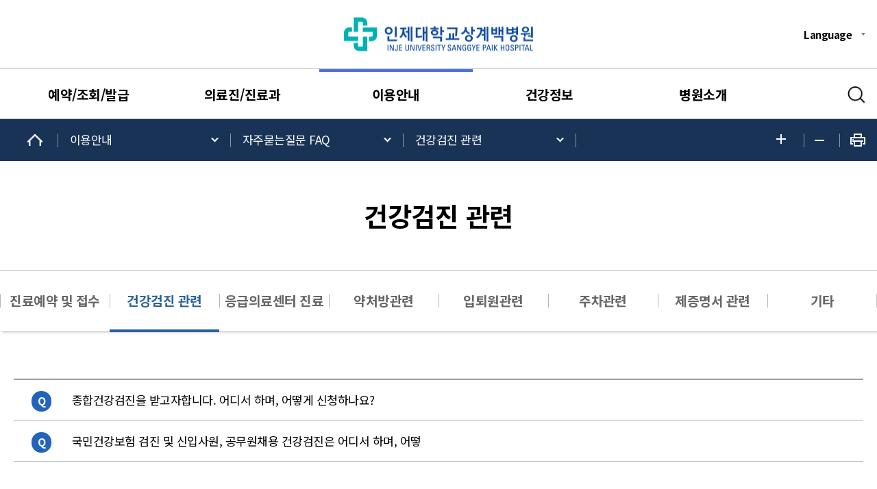

--- FILE ---
content_type: text/html; charset=UTF-8
request_url: https://haeundae.paik.ac.kr/sanggye/user/bbs/BMSR00062/list.do?menuNo=700137
body_size: 75324
content:
<!doctype html>
<html lang="ko">
<head>
<meta charset="utf-8">
<meta name="viewport" content="user-scalable=no, width=device-width, initial-scale=1.0">
<meta http-equiv="X-UA-Compatible" content="IE=Edge, chrome=1">
<meta name="Robots" content="ALL">
<meta name="copyright" content="" />
<meta name="subject" content="" />
<meta name="title" content="" />
<meta name="publisher" content="" />
<meta name="other agent" content="" />
<meta name="description" content="">
<meta name="Keywords" content="">
<meta name="classification" content="">
<meta name="location" content="Republic of Korea" />
<meta name="distribution" content="" />
<meta name="copyright" content="" />

<meta property="og:type" content="website">
<meta property="og:title" content="">
<meta property="og:description" content="">
<meta property="og:url" content="">
<meta property="al:web:url" content="1">
<meta property="og:image" content="">
<meta itemprop="image" content="">

<script src="/resources/user/_common/_js/jquery-3.6.0.min.js"></script>
<script src="/resources/user/_common/_js/jquery-ui.min.js"></script>
<script src="/resources/user/_common/_js/slick.js"></script>
<script src="/resources/user/_common/_js/bootstrap.4.5.0.js"></script>
<script src="/resources/paik/_common/js/fontsize.js"></script><!-- 폰트사이즈 조절 -->
<script src="/resources/user/_common/_js/print.js"></script>

<!-- 공통 Library -->
<link rel="stylesheet" type="text/css" href="/resources/user/_common/_css/bootstrap.css"><!-- 부트스트랩 -->
<link rel="stylesheet" type="text/css" href="/resources/user/_common/_css/slick.css"> <!-- slick 슬라이더 -->

<!-- common -->
<link rel="stylesheet" type="text/css" href="/resources/paik/_common/css/reset.css">
<link rel="stylesheet" type="text/css" href="/resources/paik/_common/css/header.css">
<link rel="stylesheet" type="text/css" href="/resources/paik/_common/css/sub_nav.css">

<!-- 메인페이지 -->
<link rel="stylesheet" type="text/css" href="/resources/paik/_layout/htype1/main_quick/quick.css" />

<!-- 서브페이지 -->
<link rel="stylesheet" type="text/css" href="/resources/paik/_layout/htype1/sub_title/title.css">
<link rel="stylesheet" type="text/css" href="/resources/paik/_layout/htype1/subpage/subpage.css" />
<link rel="stylesheet" type="text/css" href="/resources/paik/_layout/htype1/footer/footer.css">

<link rel="stylesheet" type="text/css" href="/resources/paik/_layout/htype1/subpage/sub_content_add.css" />
<link rel="stylesheet" type="text/css" href="/resources/paik/_layout/htype1/subpage/sub_content_add_h.css" />
		
<!-- 게시판 CSS -->
<link rel="stylesheet" type="text/css" href="/resources/paik/_common/css/bbs/bbs.css">

<title>
인제대학교 상계백병원 | 건강검진 관련</title>
</head>

<style>
	
			#header_type1 #top_nav #gnb >li >a:hover::before,
			#header_type1 #top_nav #gnb >li >a.active::before,
			#header_type1 #top_nav #gnb >li >a.action::before{background: #4c6fd7;}
			#header_type1 #top_nav .depth2 >li >a:hover,
			#header_type1 #top_nav .depth2 >li >a.on{color: #4c6fd7;}
			#header_type1 #top_nav .depth3 a.on,
			#header_type1 #top_nav .depth3 a:hover{color: #4c6fd7;}
		</style>
	
	<body style="-webkit-print-color-adjust: exact !important;">
	<!-- #wrap -->
	<section id="wrap">
		<!--	본문바로가기 영역.시작 -->
		<dl class="accessibilityWrap">
			<dt class="hide"><strong>바로가기 메뉴</strong></dt>
			<dd><a href="#cont">본문 바로가기</a></dd>	
			<dd><a href="#top_nav">주메뉴 바로가기</a></dd>
		</dl>
		<!--	본문바로가기 영역.끝 -->
		
		<!-- header 영역 시작 -->
		<header id="header_type1">
			<div class="top_header inner">
				<h1 id="logo">
		 			<a href="/sanggye/user/main/view.do">
										<img class="block_pc" src="/cmmn/file/imageSrc.do?atchFileId=17f243020a2f4a138a981fc09a861442&fileSn=1" alt="인제대학교상계백병원 로고 사진입니다" />
										<img class="mobile" src="/cmmn/file/imageSrc.do?atchFileId=17f243020a2f4a138a981fc09a861442&fileSn=2" alt="인제대학교상계백병원 로고 사진입니다" />	
										</a>
								</h1>
		 		<ul class="etc pc_only">
					<li class="lang">
						<a href="#" class="icon2">Language</a>
						<ul class="depth">
							<li><a href="/sanggye_eng/user/main/view.do" target="_blank" title="새창으로 열립니다.">ENG</a></li>
							</ul>
					</li>
				</ul>
				<div class="tablet">
					<button type="button" class="allmenu_m"><span class="hide_text">전체메뉴</span></button>
					<button type="button" class="btn_sch hide_text">검색</button>
				</div>
	 		</div>
			<div class="menu_type1">
			<span class="bg"></span>
			<div class="bg_search">
				<div class="inner">
					<form class="sch_type1" action="/sanggye/user/search/list.do">
						<label for="mainSch" class="hide">메인소식검색</label>
						<input type="text" placeholder="검색어를 입력해주세요" id="mainSch" name="searchWord"/>
						<button type="submit" class="btn_sch hide_text">검색하기</button>
					</form>
					<p class="hash">#코로나 #면회제한 #오시는 길 #비급여진료비 #증명서발급 #건강검진 #입찰 #채용</p>
				</div>
			</div>
				<nav id="top_nav" tabindex="0" class="pc_only">
			<div class="inner top_nav_wrap">
					<!-- <button type="button" class="allmenu">
								<span class="hide_text">전체메뉴</span>
							</button>-->
					<ul id="gnb" class="">
						<li class="gnb_al_li_plus"> <!-- 활성화시 active 클래스 추가 -->
									<a href="/sanggye/user/quickReservation/intro.do?menuNo=700006" >예약/조회/발급</a>
									<ul class="lnb depth2">
											<li>
														<a href="/sanggye/user/quickReservation/intro.do?menuNo=700006"  >예약안내</a>
														</li>
												<li>
														<a href="/sanggye/user/reservation/create.do?menuNo=700007"  target="_blank"  >온라인예약</a>
														</li>
												<li>
														<a href="/sanggye/user/reservation/search.do?menuNo=700008"  >예약조회/취소</a>
														</li>
												<li>
														<a href="/sanggye/user/contents/view.do?menuNo=700048" class="more" >증명서 및 의무기록</a>
														<ul class="depth3">
																<li>
																			<a href="/sanggye/user/contents/view.do?menuNo=700048"  >인터넷 발급</a>
																		</li>
																	<li>
																			<a href="/sanggye/user/contents/view.do?menuNo=700049"  >진단서 발급</a>
																		</li>
																	<li>
																			<a href="/sanggye/user/contents/view.do?menuNo=700050"  >의무기록사본 발급</a>
																		</li>
																	<li>
																			<a href="/sanggye/user/contents/view.do?menuNo=700051"  >의료영상자료 복사</a>
																		</li>
																	<li>
																			<a href="/sanggye/user/contents/view.do?menuNo=700052"  >대리수령신청서 발급</a>
																		</li>
																	</ul>
														</li>
												<li>
														<a href="/sanggye/user/department/schedule.do?menuNo=700162"  >진료시간표</a>
														</li>
												</ul>
									</li>
							<li class="gnb_al_li_plus"> <!-- 활성화시 active 클래스 추가 -->
									<a href="/sanggye/user/doctor/list.do?menuNo=700010" >의료진/진료과</a>
									<ul class="lnb depth2">
											<li>
														<a href="/sanggye/user/doctor/list.do?menuNo=700010"  >의료진</a>
														</li>
												<li>
														<a href="/sanggye/user/department/list.do?menuNo=700053"  >진료과</a>
														</li>
												<li>
														<a href="/sanggye/user/department/list.do?menuNo=700058" class="more" >센터/클리닉</a>
														<ul class="depth3">
																<li>
																			<a href="/sanggye/user/department/list.do?menuNo=700058"  >전문진료센터</a>
																		</li>
																	<li>
																			<a href="/sanggye/user/department/list.do?menuNo=700059"  >전문클리닉</a>
																		</li>
																	</ul>
														</li>
												<li>
														<a href="/sanggye/user/contents/view.do?menuNo=700063" class="more" >기타부서</a>
														<ul class="depth3">
																<li>
																			<a href="/sanggye/user/contents/view.do?menuNo=700063"  >간호국</a>
																		</li>
																	<li>
																			<a href="/sanggye/user/contents/view.do?menuNo=700065"  >약제부</a>
																		</li>
																	<li>
																			<a href="http://www.e-irb.com/index.jsp?irbcd=514e40d088f9229bbe9a28ccad27da4e" target="_blank" >임상윤리연구위원회</a>
																		</li>
																	<li>
																			<a href="https://sgp.futurenuri.co.kr" target="_blank" >의학도서실</a>
																		</li>
																	<li>
																			<a href="/sanggye/user/contents/view.do?menuNo=700176"  >교육수련부</a>
																		</li>
																	</ul>
														</li>
												</ul>
									</li>
							<li class="gnb_al_li_plus"> <!-- 활성화시 active 클래스 추가 -->
									<a href="/sanggye/user/contents/view.do?menuNo=700077" class='active'>이용안내</a>
									<ul class="lnb depth2">
											<li>
														<a href="/sanggye/user/contents/view.do?menuNo=700077" class="more" >진료절차</a>
														<ul class="depth3">
																<li>
																			<a href="/sanggye/user/contents/view.do?menuNo=700077"  >외래진료</a>
																		</li>
																	<li>
																			<a href="/sanggye/user/contents/view.do?menuNo=700078"  >응급진료</a>
																		</li>
																	<li>
																			<a href="/sanggye/user/contents/view.do?menuNo=700079"  >진료비 하이패스</a>
																		</li>
																	<li>
																			<a href="/sanggye/user/unpaidExpense/list.do?menuNo=700080"  >비급여진료비용</a>
																		</li>
																	</ul>
														</li>
												<li>
														<a href="/sanggye/user/contents/view.do?menuNo=700035"  >입·퇴원 안내</a>
														</li>
												<li>
														<a href="/sanggye/user/contents/view.do?menuNo=700043"  >신포괄수가제도 안내</a>
														</li>
												<li>
														<a href="/sanggye/user/contents/view.do?menuNo=700044"  >보험별 이용안내</a>
														</li>
												<li>
														<a href="/sanggye/user/contents/view.do?menuNo=700045"  >의료사회사업</a>
														</li>
												<li>
														<a href="/sanggye/user/contents/view.do?menuNo=700047"  >간호간병서비스</a>
														</li>
												<li>
														<a href="/sanggye/user/contents/view.do?menuNo=700085" class="more" >편의시설 안내</a>
														<ul class="depth3">
																<li>
																			<a href="/sanggye/user/contents/view.do?menuNo=700085"  >원내 편의시설</a>
																		</li>
																	<li>
																			<a href="/sanggye/user/contents/view.do?menuNo=700086"  >주변 편의시설</a>
																		</li>
																	</ul>
														</li>
												<li>
														<a href="/sanggye/user/contents/view.do?menuNo=700087" class="more" >층별안내</a>
														<ul class="depth3">
																<li>
																			<a href="/sanggye/user/contents/view.do?menuNo=700087"  >본관</a>
																		</li>
																	<li>
																			<a href="/sanggye/user/contents/view.do?menuNo=700088"  >별관/인수관</a>
																		</li>
																	</ul>
														</li>
												<li>
														<a href="/sanggye/user/telInfo/list.do?menuNo=700070"  >전화번호 안내</a>
														</li>
												<li>
														<a href="/sanggye/user/contents/view.do?menuNo=700071"  >찾아오시는 길</a>
														</li>
												<li>
														<a href="/sanggye/user/contents/view.do?menuNo=700072"  >주차안내</a>
														</li>
												<li>
														<a href="/sanggye/user/bbs/BMSR00063/list.do?menuNo=700155" class="more" >장례식장</a>
														<ul class="depth3">
																<li>
																			<a href="/sanggye/user/bbs/BMSR00063/list.do?menuNo=700155"  >분향안내</a>
																		</li>
																	<li>
																			<a href="/sanggye/user/contents/view.do?menuNo=700073"  >장례식장 안내</a>
																		</li>
																	</ul>
														</li>
												<li>
														<a href="/sanggye/user/contents/view.do?menuNo=700089" class="more" >고객상담실</a>
														<ul class="depth3">
																<li>
																			<a href="/sanggye/user/contents/view.do?menuNo=700089"  >고객상담</a>
																		</li>
																	<li>
																			<a href="/sanggye/user/bbs/BMSR00076/list.do?menuNo=700090"  >감사이야기</a>
																		</li>
																	</ul>
														</li>
												<li>
														<a href="/sanggye/user/bbs/BMSR00062/list.do?menuNo=700136" class="more" >자주묻는질문 FAQ</a>
														<ul class="depth3">
																<li>
																			<a href="/sanggye/user/bbs/BMSR00062/list.do?menuNo=700136"  >진료예약 및 접수</a>
																		</li>
																	<li>
																			<a href="/sanggye/user/bbs/BMSR00062/list.do?menuNo=700137"  >건강검진 관련</a>
																		</li>
																	<li>
																			<a href="/sanggye/user/bbs/BMSR00062/list.do?menuNo=700138"  >응급의료센터 진료</a>
																		</li>
																	<li>
																			<a href="/sanggye/user/bbs/BMSR00062/list.do?menuNo=700139"  >약처방관련</a>
																		</li>
																	<li>
																			<a href="/sanggye/user/bbs/BMSR00062/list.do?menuNo=700140"  >입퇴원관련</a>
																		</li>
																	<li>
																			<a href="/sanggye/user/bbs/BMSR00062/list.do?menuNo=700141"  >주차관련</a>
																		</li>
																	<li>
																			<a href="/sanggye/user/bbs/BMSR00062/list.do?menuNo=700142"  >제증명서 관련</a>
																		</li>
																	<li>
																			<a href="/sanggye/user/bbs/BMSR00062/list.do?menuNo=700143"  >기타</a>
																		</li>
																	</ul>
														</li>
												</ul>
									</li>
							<li class="gnb_al_li_plus"> <!-- 활성화시 active 클래스 추가 -->
									<a href="/sanggye/user/healthInfo/list.do?menuNo=700004" >건강정보</a>
									<ul class="lnb depth2">
											<li>
														<a href="/sanggye/user/bbs/BMSR00052/list.do?menuNo=700100"  >질병백과</a>
														</li>
												<li>
														<a href="/sanggye/user/bbs/BMSR00073/list.do?menuNo=700173"  >검사안내</a>
														</li>
												<li>
														<a href="/sanggye/user/bbs/BMSR00050/list.do?menuNo=700105"  >검사·수술영상</a>
														</li>
												<li>
														<a href="/sanggye/user/bbs/BMSR00053/list.do?menuNo=700106"  >건강강좌</a>
														</li>
												<li>
														<a href="/sanggye/user/bbs/BMSR00050/list.do?menuNo=700107"  >건강TV</a>
														</li>
												<li>
														<a href="/sanggye/user/bbs/BMSR00048/list.do?menuNo=700108"  >환자교육자료</a>
														</li>
												<li>
														<a href="/sanggye/user/bbs/BMSR00044/list.do?menuNo=700152"  >굿닥터</a>
														</li>
												<li>
														<a href="/sanggye/user/bbs/BMSR00068/list.do?menuNo=700169" class="more" >칼럼/도움말/논문</a>
														<ul class="depth3">
																<li>
																			<a href="/sanggye/user/bbs/BMSR00068/list.do?menuNo=700169"  >의료진 칼럼/도움말</a>
																		</li>
																	<li>
																			<a href="/sanggye/user/bbs/BMSR00069/list.do?menuNo=700170"  >연구 논문</a>
																		</li>
																	</ul>
														</li>
												<li>
														<a href="/sanggye/user/bbs/BMSR00066/list.do?menuNo=700104"  >감염병정보</a>
														</li>
												<li>
														<a href="/sanggye/user/bbs/BMSR00045/list.do?menuNo=700174"  >카드뉴스</a>
														</li>
												</ul>
									</li>
							<li class="gnb_al_li_plus"> <!-- 활성화시 active 클래스 추가 -->
									<a href="/sanggye/user/contents/view.do?menuNo=700019" >병원소개</a>
									<ul class="lnb depth2">
											<li>
														<a href="/sanggye/user/contents/view.do?menuNo=700019" class="more" >원장 인사말</a>
														<ul class="depth3">
																<li>
																			<a href="/sanggye/user/contents/view.do?menuNo=700019"  >인사말</a>
																		</li>
																	<li>
																			<a href="/sanggye/user/contents/view.do?menuNo=700020"  >역대원장</a>
																		</li>
																	</ul>
														</li>
												<li>
														<a href="/sanggye/user/contents/view.do?menuNo=700154" class="more" >병원소개</a>
														<ul class="depth3">
																<li>
																			<a href="/sanggye/user/contents/view.do?menuNo=700154"  >연혁</a>
																		</li>
																	<li>
																			<a href="/sanggye/user/contents/view.do?menuNo=700022"  >조직도</a>
																		</li>
																	<li>
																			<a href="/sanggye/user/contents/view.do?menuNo=700023"  >미션/비전/핵심가치</a>
																		</li>
																	<li>
																			<a href="/sanggye/user/contents/view.do?menuNo=700167"  >안전경영</a>
																		</li>
																	<li>
																			<a href="/sanggye/user/bbs/BMSR00051/list.do?menuNo=700117"  >정기간행물</a>
																		</li>
																	</ul>
														</li>
												<li>
														<a href="/sanggye/user/bbs/BMSR00040/list.do?menuNo=700025" class="more" >병원소식</a>
														<ul class="depth3">
																<li>
																			<a href="/sanggye/user/bbs/BMSR00040/list.do?menuNo=700025"  >뉴스</a>
																		</li>
																	<li>
																			<a href="/sanggye/user/bbs/BMSR00040/list.do?menuNo=700026"  >공지사항</a>
																		</li>
																	<li>
																			<a href="/sanggye/user/job/list.do?menuNo=700029"  >채용정보</a>
																		</li>
																	<li>
																			<a href="/sanggye/user/bbs/BMSR00064/list.do?menuNo=700161"  >입찰공고</a>
																		</li>
																	<li>
																			<a href="/sanggye/user/bbs/BMSR00050/list.do?menuNo=700031"  >언론보도</a>
																		</li>
																	</ul>
														</li>
												<li>
														<a href="/sanggye_dsg/user/main/view.do"  target="_blank"  >발전기금운영위원회</a>
														</li>
												<li>
														<a href="/sanggye/user/contents/view.do?menuNo=700033" class="more" >인당후원회</a>
														<ul class="depth3">
																<li>
																			<a href="/sanggye/user/contents/view.do?menuNo=700033"  >인당후원회 소개</a>
																		</li>
																	<li>
																			<a href="/sanggye/user/bbs/BMSR00067/list.do?menuNo=700165"  >환자지원 실적 및 회계보고</a>
																		</li>
																	<li>
																			<a href="/sanggye/user/bbs/BMSR00067/list.do?menuNo=700166"  >인당후원회 게시판</a>
																		</li>
																	</ul>
														</li>
												</ul>
									</li>
							</ul>
					<button type="button" class="btn_sch hide_text">검색</button>
					</div>
				</nav>
				
			<!-- 모바일용 NAV.시작 -->
			<div id="top_nav_m" class="tablet">
				<div class="header_m">
					<h1 id="logo_m"><a href="/sanggye/user/main/view.do"><img src="/resources/paik/img/main/top_logo_white_sanggye.png" alt="" /></a></h1>
					<button type="button" class="close hide_text">닫기</button>
					<ul class="etc_m">
						<li class="lang">
							<a href="/sanggye/user/main/view.do">Language</a>
							<ul class="depth">
								<li><a href="/sanggye_eng/user/main/view.do" target="_blank" title="새창으로 열립니다.">ENG</a></li>
								</ul>
						</li>
					</ul>
				</div>
				<ul class="gnb_m">
					<li> <!-- 활성화시 active 클래스 추가 -->
								<a href="/sanggye/user/quickReservation/intro.do?menuNo=700006" >예약/조회/발급<span></span>
								</a>
								<ul class="depth2">
										<li>
												<a href="/sanggye/user/quickReservation/intro.do?menuNo=700006"  >예약안내</a>
												</li>
										<li>
												<a href="/sanggye/user/reservation/create.do?menuNo=700007"  target="_blank"  >온라인예약</a>
												</li>
										<li>
												<a href="/sanggye/user/reservation/search.do?menuNo=700008"  >예약조회/취소</a>
												</li>
										<li>
												<a href="/sanggye/user/contents/view.do?menuNo=700048" class="more" >증명서 및 의무기록</a>
												<ul class="depth3">
														<li>
																	<a href="/sanggye/user/contents/view.do?menuNo=700048"  >인터넷 발급</a>
																</li>
															<li>
																	<a href="/sanggye/user/contents/view.do?menuNo=700049"  >진단서 발급</a>
																</li>
															<li>
																	<a href="/sanggye/user/contents/view.do?menuNo=700050"  >의무기록사본 발급</a>
																</li>
															<li>
																	<a href="/sanggye/user/contents/view.do?menuNo=700051"  >의료영상자료 복사</a>
																</li>
															<li>
																	<a href="/sanggye/user/contents/view.do?menuNo=700052"  >대리수령신청서 발급</a>
																</li>
															</ul>
												</li>
										<li>
												<a href="/sanggye/user/department/schedule.do?menuNo=700162"  >진료시간표</a>
												</li>
										</ul>
								</li>
						<li> <!-- 활성화시 active 클래스 추가 -->
								<a href="/sanggye/user/doctor/list.do?menuNo=700010" >의료진/진료과<span></span>
								</a>
								<ul class="depth2">
										<li>
												<a href="/sanggye/user/doctor/list.do?menuNo=700010"  >의료진</a>
												</li>
										<li>
												<a href="/sanggye/user/department/list.do?menuNo=700053"  >진료과</a>
												</li>
										<li>
												<a href="/sanggye/user/department/list.do?menuNo=700058" class="more" >센터/클리닉</a>
												<ul class="depth3">
														<li>
																	<a href="/sanggye/user/department/list.do?menuNo=700058"  >전문진료센터</a>
																</li>
															<li>
																	<a href="/sanggye/user/department/list.do?menuNo=700059"  >전문클리닉</a>
																</li>
															</ul>
												</li>
										<li>
												<a href="/sanggye/user/contents/view.do?menuNo=700063" class="more" >기타부서</a>
												<ul class="depth3">
														<li>
																	<a href="/sanggye/user/contents/view.do?menuNo=700063"  >간호국</a>
																</li>
															<li>
																	<a href="/sanggye/user/contents/view.do?menuNo=700065"  >약제부</a>
																</li>
															<li>
																	<a href="http://www.e-irb.com/index.jsp?irbcd=514e40d088f9229bbe9a28ccad27da4e" target="_blank" >임상윤리연구위원회</a>
																</li>
															<li>
																	<a href="https://sgp.futurenuri.co.kr" target="_blank" >의학도서실</a>
																</li>
															<li>
																	<a href="/sanggye/user/contents/view.do?menuNo=700176"  >교육수련부</a>
																</li>
															</ul>
												</li>
										</ul>
								</li>
						<li> <!-- 활성화시 active 클래스 추가 -->
								<a href="/sanggye/user/contents/view.do?menuNo=700077" class='on'>이용안내<span></span>
								</a>
								<ul class="depth2">
										<li>
												<a href="/sanggye/user/contents/view.do?menuNo=700077" class="more" >진료절차</a>
												<ul class="depth3">
														<li>
																	<a href="/sanggye/user/contents/view.do?menuNo=700077"  >외래진료</a>
																</li>
															<li>
																	<a href="/sanggye/user/contents/view.do?menuNo=700078"  >응급진료</a>
																</li>
															<li>
																	<a href="/sanggye/user/contents/view.do?menuNo=700079"  >진료비 하이패스</a>
																</li>
															<li>
																	<a href="/sanggye/user/unpaidExpense/list.do?menuNo=700080"  >비급여진료비용</a>
																</li>
															</ul>
												</li>
										<li>
												<a href="/sanggye/user/contents/view.do?menuNo=700035"  >입·퇴원 안내</a>
												</li>
										<li>
												<a href="/sanggye/user/contents/view.do?menuNo=700043"  >신포괄수가제도 안내</a>
												</li>
										<li>
												<a href="/sanggye/user/contents/view.do?menuNo=700044"  >보험별 이용안내</a>
												</li>
										<li>
												<a href="/sanggye/user/contents/view.do?menuNo=700045"  >의료사회사업</a>
												</li>
										<li>
												<a href="/sanggye/user/contents/view.do?menuNo=700047"  >간호간병서비스</a>
												</li>
										<li>
												<a href="/sanggye/user/contents/view.do?menuNo=700085" class="more" >편의시설 안내</a>
												<ul class="depth3">
														<li>
																	<a href="/sanggye/user/contents/view.do?menuNo=700085"  >원내 편의시설</a>
																</li>
															<li>
																	<a href="/sanggye/user/contents/view.do?menuNo=700086"  >주변 편의시설</a>
																</li>
															</ul>
												</li>
										<li>
												<a href="/sanggye/user/contents/view.do?menuNo=700087" class="more" >층별안내</a>
												<ul class="depth3">
														<li>
																	<a href="/sanggye/user/contents/view.do?menuNo=700087"  >본관</a>
																</li>
															<li>
																	<a href="/sanggye/user/contents/view.do?menuNo=700088"  >별관/인수관</a>
																</li>
															</ul>
												</li>
										<li>
												<a href="/sanggye/user/telInfo/list.do?menuNo=700070"  >전화번호 안내</a>
												</li>
										<li>
												<a href="/sanggye/user/contents/view.do?menuNo=700071"  >찾아오시는 길</a>
												</li>
										<li>
												<a href="/sanggye/user/contents/view.do?menuNo=700072"  >주차안내</a>
												</li>
										<li>
												<a href="/sanggye/user/bbs/BMSR00063/list.do?menuNo=700155" class="more" >장례식장</a>
												<ul class="depth3">
														<li>
																	<a href="/sanggye/user/bbs/BMSR00063/list.do?menuNo=700155"  >분향안내</a>
																</li>
															<li>
																	<a href="/sanggye/user/contents/view.do?menuNo=700073"  >장례식장 안내</a>
																</li>
															</ul>
												</li>
										<li>
												<a href="/sanggye/user/contents/view.do?menuNo=700089" class="more" >고객상담실</a>
												<ul class="depth3">
														<li>
																	<a href="/sanggye/user/contents/view.do?menuNo=700089"  >고객상담</a>
																</li>
															<li>
																	<a href="/sanggye/user/bbs/BMSR00076/list.do?menuNo=700090"  >감사이야기</a>
																</li>
															</ul>
												</li>
										<li>
												<a href="/sanggye/user/bbs/BMSR00062/list.do?menuNo=700136" class="more" >자주묻는질문 FAQ</a>
												<ul class="depth3">
														<li>
																	<a href="/sanggye/user/bbs/BMSR00062/list.do?menuNo=700136"  >진료예약 및 접수</a>
																</li>
															<li>
																	<a href="/sanggye/user/bbs/BMSR00062/list.do?menuNo=700137"  >건강검진 관련</a>
																</li>
															<li>
																	<a href="/sanggye/user/bbs/BMSR00062/list.do?menuNo=700138"  >응급의료센터 진료</a>
																</li>
															<li>
																	<a href="/sanggye/user/bbs/BMSR00062/list.do?menuNo=700139"  >약처방관련</a>
																</li>
															<li>
																	<a href="/sanggye/user/bbs/BMSR00062/list.do?menuNo=700140"  >입퇴원관련</a>
																</li>
															<li>
																	<a href="/sanggye/user/bbs/BMSR00062/list.do?menuNo=700141"  >주차관련</a>
																</li>
															<li>
																	<a href="/sanggye/user/bbs/BMSR00062/list.do?menuNo=700142"  >제증명서 관련</a>
																</li>
															<li>
																	<a href="/sanggye/user/bbs/BMSR00062/list.do?menuNo=700143"  >기타</a>
																</li>
															</ul>
												</li>
										</ul>
								</li>
						<li> <!-- 활성화시 active 클래스 추가 -->
								<a href="/sanggye/user/healthInfo/list.do?menuNo=700004" >건강정보<span></span>
								</a>
								<ul class="depth2">
										<li>
												<a href="/sanggye/user/bbs/BMSR00052/list.do?menuNo=700100"  >질병백과</a>
												</li>
										<li>
												<a href="/sanggye/user/bbs/BMSR00073/list.do?menuNo=700173"  >검사안내</a>
												</li>
										<li>
												<a href="/sanggye/user/bbs/BMSR00050/list.do?menuNo=700105"  >검사·수술영상</a>
												</li>
										<li>
												<a href="/sanggye/user/bbs/BMSR00053/list.do?menuNo=700106"  >건강강좌</a>
												</li>
										<li>
												<a href="/sanggye/user/bbs/BMSR00050/list.do?menuNo=700107"  >건강TV</a>
												</li>
										<li>
												<a href="/sanggye/user/bbs/BMSR00048/list.do?menuNo=700108"  >환자교육자료</a>
												</li>
										<li>
												<a href="/sanggye/user/bbs/BMSR00044/list.do?menuNo=700152"  >굿닥터</a>
												</li>
										<li>
												<a href="/sanggye/user/bbs/BMSR00068/list.do?menuNo=700169" class="more" >칼럼/도움말/논문</a>
												<ul class="depth3">
														<li>
																	<a href="/sanggye/user/bbs/BMSR00068/list.do?menuNo=700169"  >의료진 칼럼/도움말</a>
																</li>
															<li>
																	<a href="/sanggye/user/bbs/BMSR00069/list.do?menuNo=700170"  >연구 논문</a>
																</li>
															</ul>
												</li>
										<li>
												<a href="/sanggye/user/bbs/BMSR00066/list.do?menuNo=700104"  >감염병정보</a>
												</li>
										<li>
												<a href="/sanggye/user/bbs/BMSR00045/list.do?menuNo=700174"  >카드뉴스</a>
												</li>
										</ul>
								</li>
						<li> <!-- 활성화시 active 클래스 추가 -->
								<a href="/sanggye/user/contents/view.do?menuNo=700019" >병원소개<span></span>
								</a>
								<ul class="depth2">
										<li>
												<a href="/sanggye/user/contents/view.do?menuNo=700019" class="more" >원장 인사말</a>
												<ul class="depth3">
														<li>
																	<a href="/sanggye/user/contents/view.do?menuNo=700019"  >인사말</a>
																</li>
															<li>
																	<a href="/sanggye/user/contents/view.do?menuNo=700020"  >역대원장</a>
																</li>
															</ul>
												</li>
										<li>
												<a href="/sanggye/user/contents/view.do?menuNo=700154" class="more" >병원소개</a>
												<ul class="depth3">
														<li>
																	<a href="/sanggye/user/contents/view.do?menuNo=700154"  >연혁</a>
																</li>
															<li>
																	<a href="/sanggye/user/contents/view.do?menuNo=700022"  >조직도</a>
																</li>
															<li>
																	<a href="/sanggye/user/contents/view.do?menuNo=700023"  >미션/비전/핵심가치</a>
																</li>
															<li>
																	<a href="/sanggye/user/contents/view.do?menuNo=700167"  >안전경영</a>
																</li>
															<li>
																	<a href="/sanggye/user/bbs/BMSR00051/list.do?menuNo=700117"  >정기간행물</a>
																</li>
															</ul>
												</li>
										<li>
												<a href="/sanggye/user/bbs/BMSR00040/list.do?menuNo=700025" class="more" >병원소식</a>
												<ul class="depth3">
														<li>
																	<a href="/sanggye/user/bbs/BMSR00040/list.do?menuNo=700025"  >뉴스</a>
																</li>
															<li>
																	<a href="/sanggye/user/bbs/BMSR00040/list.do?menuNo=700026"  >공지사항</a>
																</li>
															<li>
																	<a href="/sanggye/user/job/list.do?menuNo=700029"  >채용정보</a>
																</li>
															<li>
																	<a href="/sanggye/user/bbs/BMSR00064/list.do?menuNo=700161"  >입찰공고</a>
																</li>
															<li>
																	<a href="/sanggye/user/bbs/BMSR00050/list.do?menuNo=700031"  >언론보도</a>
																</li>
															</ul>
												</li>
										<li>
												<a href="/sanggye_dsg/user/main/view.do"  target="_blank"  >발전기금운영위원회</a>
												</li>
										<li>
												<a href="/sanggye/user/contents/view.do?menuNo=700033" class="more" >인당후원회</a>
												<ul class="depth3">
														<li>
																	<a href="/sanggye/user/contents/view.do?menuNo=700033"  >인당후원회 소개</a>
																</li>
															<li>
																	<a href="/sanggye/user/bbs/BMSR00067/list.do?menuNo=700165"  >환자지원 실적 및 회계보고</a>
																</li>
															<li>
																	<a href="/sanggye/user/bbs/BMSR00067/list.do?menuNo=700166"  >인당후원회 게시판</a>
																</li>
															</ul>
												</li>
										</ul>
								</li>
						</ul>
				<div class="quick_m">
					<a href="https://youtu.be/eFvx418tDcI"target="_blank">
									<div style="text-align: center; padding-bottom:0.5em;">
										<img src="/cmmn/file/imageSrc.do?atchFileId=930a95e127de491db7eef2163a883cde&fileSn=2">
									</div>
									병원생활안내</a>
							<a href="/sanggye/user/department/schedule.do?menuNo=700162">
									<div style="text-align: center; padding-bottom:0.5em;">
										<img src="/cmmn/file/imageSrc.do?atchFileId=a28418d9f3e144268d50e426e686005e&fileSn=2">
									</div>
									진료시간표</a>
							<a href="/sanggye/user/contents/view.do?menuNo=700071">
									<div style="text-align: center; padding-bottom:0.5em;">
										<img src="/cmmn/file/imageSrc.do?atchFileId=d8021a241af447b6a77508d0894b2b05&fileSn=2">
									</div>
									찾아오시는길</a>
							<a href="/sanggye/user/contents/view.do?menuNo=700072">
									<div style="text-align: center; padding-bottom:0.5em;">
										<img src="/cmmn/file/imageSrc.do?atchFileId=bfd4d7b32bc14f6c840b9e843fe5611d&fileSn=4">
									</div>
									주차안내</a>
							<a href="/sanggye/user/contents/view.do?menuNo=700048">
									<div style="text-align: center; padding-bottom:0.5em;">
										<img src="/cmmn/file/imageSrc.do?atchFileId=5c32b5a51a0c43f3bc5e4de8716775ee&fileSn=2">
									</div>
									증명서발급</a>
							<!--상계-->
							<a class="notice" href="https://refer.paik.ac.kr/sanggye" target="_blank">진료협력센터</a>
							<a class="news" href="/sanggye_hpc/user/main/view.do" target="_blank">건강증진센터</a>
						<a href="#" class="tel">
						<!--상계-->
								전화예약<br><strong>1661-3100</strong>		
							</a>
				</div>
			</div>
			<!-- 모바일용 NAV.끝 -->
			</div>
		</header>
	
		<form name="loginItem" method="post" action="/sanggye/user/userLogin/login.do">
				<input type="hidden" name="menuNo"  value="700137" />
				<input type="hidden" name="boardId" value="" />
			</form>
	
		<script>
		
		function moveToLogin(){
			var form = document.loginItem;
			form.submit();
		}
		
		function userLogOut(){
		    $.ajax({
		        url: "/sanggye/user/userLogin/logout.json",
				success:function(data){
					alert("로그아웃 되었습니다.");
					document.location.href = "/" + "sanggye" + "/user/main/view.do";
				}
			});
		}

		var matchHeight = function() {
			function init() {
				eventListeners();
				matchHeight();
			}

			function eventListeners() {
				$(window).on('resize', function() {
					matchHeight();
				});
			}

			function matchHeight() {
				var groupName = $('#gnb .depth2');
				var groupHeights = [];

				groupName.css('min-height', 'auto');

				groupName.each(function() {
					groupHeights.push($(this).outerHeight());
				});

				var maxHeight = Math.max.apply(null, groupHeights);
				groupName.css('min-height', maxHeight);

				depth = $("#gnb .depth2").height()
				$(".menu_type1 .bg").css("height", depth + 50)
			}
			;

			return {
				init : init
			};

		}();
		matchHeight.init();

		//메인 메뉴
		$('#gnb >li, .menu_type1 .bg').mouseover(function(){//마우스 오버시
	        $(this).find('>a').addClass('action');
	      $('#gnb .depth2').stop().show();
	        $('.bg').addClass("open");
	      });
	      $('#gnb >li, .menu_type1 .bg').mouseleave(function(){
	        $(this).find('>a').removeClass('action');
	        $('#gnb .depth2').stop().hide();
	        $('.menu_type1 .bg').removeClass("open");
	    });
		
		$('#gnb >li a').focusin(function(){//키보드 포커스시
		    $(this).addClass('on');
		    $(this).addClass('action');
		    $('#gnb .depth2').stop().show();
		    $('.menu_type1 .bg').addClass("open");
		});
		
		$('#gnb >li a').focusout(function(){
		    $(this).removeClass('on');
		    $(this).removeClass('action');	
		});

		$('#gnb .depth2 .more').click(function() {//depth3 클릭시 오픈
		    if ($(this).next().is(":visible")){
				$(this).next().removeClass('open');
				$(this).removeClass('close');
				matchHeight.init();	
		    }else{
				$(this).next().addClass('open');
				$(this).addClass('close');
				matchHeight.init();	
		    }
			return false;
		})
		
		$('#top_nav .allmenu, #top_nav .btn_sch').focus(function(){
	        $('#gnb .depth2').stop().hide();
	        $('.menu_type1 .bg').removeClass("open");
	    });
		
			//모바일 메뉴
			var $allmenu_btn_m = $('.tablet .allmenu_m'),
				$close_m = $('#top_nav_m .close');
			
			$allmenu_btn_m.click(function(){
			    if ($(this).hasClass("open")){
			        $(this).removeClass("open")
			        $( "#top_nav_m" ).stop().animate({ "right": "-100%"},200).hide();
			        $( ".allmenu_bg" ).hide()
			    }else{
			    	$( "#top_nav_m" ).show();
			        $(this).addClass("open")
			        $( "#top_nav_m" ).show().stop().animate({ "right": "0"},200);
			        $( ".allmenu_bg" ).show()
			    }
			});
			$close_m.click(function(){
				$allmenu_btn_m.removeClass("open");
		        $( ".allmenu_bg" ).hide()
		        $( "#top_nav_m" ).stop().animate({ "right": "-100%"},200).queue(function(next) {
		        	$( "#top_nav_m" ).hide()
		      		$allmenu_btn_m.focus()
		        });
			});
			
			var $depth1_li = $(".gnb_m >li > a"),
				$depth2_li = $(".gnb_m .depth2 >li >a"),
				$depth2 = $(".gnb_m .depth2"),
				$depth3 = $(".gnb_m .depth3");
			
			$depth1_li.click(function(){
				$depth1_li.removeClass("on");
				   $depth2.slideUp();
				   if(!$(this).next().is(":visible"))
				   {
				       $(this).next().slideDown();
				       $(this).addClass("on");
				   }else{
				     $(this).removeClass("on");
				   }
			   return false;
			});
			$depth2_li.click(function(){
				$depth2_li.removeClass("on");
			   	$depth3.slideUp();
			    if(!$(this).next().is(":visible"))
			    {
			       $(this).next().slideDown();
			       $(this).addClass("on");
			    }else{
			       $(this).removeClass("on");
			    }
			    if($(this).hasClass('more'))
			    	return false;
			});

			$(".etc_m .lang >a").click(function(){
				$(".etc_m .lang >a").removeClass("on");
				   $(".etc_m .lang .depth").slideUp();
				   if(!$(this).next().is(":visible"))
				   {
				       $(this).next().slideDown();
				       $(this).addClass("on");
				   }else{
				     $(this).removeClass("on");
				   }
			   return false;
			});
			
			// 메인메뉴 검색 버튼
			$('.btn_sch').click(function() {
			    if ($(this).hasClass("open")){
			        $(this).removeClass("open")
			        $( ".bg_search" ).slideUp()
			    }else{
			        $(this).addClass("open")
			        $( ".bg_search" ).slideDown()
			    }
			})
		</script>
		<!-- header 영역 끝 -->
		
		<!-- 서브페이지 메뉴 시작 -->
		<div id="sub_nav_type1">
			<div class="sub_nav_wrap inner">
				<ul class="sub_nav">
					<li class="home"><a href="/sanggye/user/main/view.do">메인으로 이동</a></li>
					<li class="depth1"><a href="javascript:void(0);">이용안내</a>
						<ul>
							<li>
										<a href="/sanggye/user/quickReservation/intro.do?menuNo=700006" >예약/조회/발급</a>
									</li>	
								<li>
										<a href="/sanggye/user/doctor/list.do?menuNo=700010" >의료진/진료과</a>
									</li>	
								<li>
										<a href="/sanggye/user/contents/view.do?menuNo=700077" >이용안내</a>
									</li>	
								<li>
										<a href="/sanggye/user/healthInfo/list.do?menuNo=700004" >건강정보</a>
									</li>	
								<li>
										<a href="/sanggye/user/contents/view.do?menuNo=700019" >병원소개</a>
									</li>	
								</ul>
					</li>
					<li class="depth2"><a href="javascript:void(0);">자주묻는질문 FAQ</a>
						<ul>
							<li>
										<a href="/sanggye/user/contents/view.do?menuNo=700077" >진료절차</a>
									</li>
								<li>
										<a href="/sanggye/user/contents/view.do?menuNo=700035" >입·퇴원 안내</a>
									</li>
								<li>
										<a href="/sanggye/user/contents/view.do?menuNo=700043" >신포괄수가제도 안내</a>
									</li>
								<li>
										<a href="/sanggye/user/contents/view.do?menuNo=700044" >보험별 이용안내</a>
									</li>
								<li>
										<a href="/sanggye/user/contents/view.do?menuNo=700045" >의료사회사업</a>
									</li>
								<li>
										<a href="/sanggye/user/contents/view.do?menuNo=700047" >간호간병서비스</a>
									</li>
								<li>
										<a href="/sanggye/user/contents/view.do?menuNo=700085" >편의시설 안내</a>
									</li>
								<li>
										<a href="/sanggye/user/contents/view.do?menuNo=700087" >층별안내</a>
									</li>
								<li>
										<a href="/sanggye/user/telInfo/list.do?menuNo=700070" >전화번호 안내</a>
									</li>
								<li>
										<a href="/sanggye/user/contents/view.do?menuNo=700071" >찾아오시는 길</a>
									</li>
								<li>
										<a href="/sanggye/user/contents/view.do?menuNo=700072" >주차안내</a>
									</li>
								<li>
										<a href="/sanggye/user/bbs/BMSR00063/list.do?menuNo=700155" >장례식장</a>
									</li>
								<li>
										<a href="/sanggye/user/contents/view.do?menuNo=700089" >고객상담실</a>
									</li>
								<li>
										<a href="/sanggye/user/bbs/BMSR00062/list.do?menuNo=700136" >자주묻는질문 FAQ</a>
									</li>
								</ul>
					</li>
					<li class="depth3"><a href="javascript:void(0);">건강검진 관련</a>
						<ul>
							<li>
										<a href="/sanggye/user/bbs/BMSR00062/list.do?menuNo=700136" >진료예약 및 접수</a>
									</li>
								<li>
										<a href="/sanggye/user/bbs/BMSR00062/list.do?menuNo=700137" >건강검진 관련</a>
									</li>
								<li>
										<a href="/sanggye/user/bbs/BMSR00062/list.do?menuNo=700138" >응급의료센터 진료</a>
									</li>
								<li>
										<a href="/sanggye/user/bbs/BMSR00062/list.do?menuNo=700139" >약처방관련</a>
									</li>
								<li>
										<a href="/sanggye/user/bbs/BMSR00062/list.do?menuNo=700140" >입퇴원관련</a>
									</li>
								<li>
										<a href="/sanggye/user/bbs/BMSR00062/list.do?menuNo=700141" >주차관련</a>
									</li>
								<li>
										<a href="/sanggye/user/bbs/BMSR00062/list.do?menuNo=700142" >제증명서 관련</a>
									</li>
								<li>
										<a href="/sanggye/user/bbs/BMSR00062/list.do?menuNo=700143" >기타</a>
									</li>
								</ul>
					</li>
					</ul>
				<ul class="sub_nav_btn">
					<li><a href="#" class="biggerFont">글자키우기</a></li>
					<!-- <li><a href="#" class="textMode">텍스트모드</a></li> -->
					<li><a href="#" class="smallerFont">글자줄이기</a></li>
					<li><a href="#" class="print">프린트</a></li>
				</ul>
			</div>
			<!-- <div class="sub_nav_m">
				<ul>
					<li><a href="#" class="on">인제학원 소개</a></li>
					<li><a href="#">백중앙의료원 소개</a></li>
				</ul>
			</div> -->
		</div>
		
			<script>
			//location 메뉴
			    $('#sub_nav_type1 .sub_nav >li >a').click(function(){
			    	if ($(this).hasClass("on")){
					    $(this).removeClass("on");
			    		$(this).next().slideUp();
				    }else{
				        $(this).addClass("on");
			    		$(this).next().slideDown();
			    	}
			    });
			</script>
			<!-- 서브페이지 메뉴 끝 -->
			<section class="sub-page">
			<h2 class="sub-title">건강검진 관련</h2>
				<!-- 탭 위치.시작 -->				
				<div class="sub-tab_w">
						<ul class="sub-tab clearfix">
							<li> 
										<!-- 활성화시 a 태그에 active 추가 -->
										<a href="/sanggye/user/bbs/BMSR00062/list.do?menuNo=700136" >
											<span>진료예약 및 접수</span>
										</a>
									</li>
								<li> 
										<!-- 활성화시 a 태그에 active 추가 -->
										<a href="/sanggye/user/bbs/BMSR00062/list.do?menuNo=700137" class='active'>
											<span>건강검진 관련</span>
										</a>
									</li>
								<li> 
										<!-- 활성화시 a 태그에 active 추가 -->
										<a href="/sanggye/user/bbs/BMSR00062/list.do?menuNo=700138" >
											<span>응급의료센터 진료</span>
										</a>
									</li>
								<li> 
										<!-- 활성화시 a 태그에 active 추가 -->
										<a href="/sanggye/user/bbs/BMSR00062/list.do?menuNo=700139" >
											<span>약처방관련</span>
										</a>
									</li>
								<li> 
										<!-- 활성화시 a 태그에 active 추가 -->
										<a href="/sanggye/user/bbs/BMSR00062/list.do?menuNo=700140" >
											<span>입퇴원관련</span>
										</a>
									</li>
								<li> 
										<!-- 활성화시 a 태그에 active 추가 -->
										<a href="/sanggye/user/bbs/BMSR00062/list.do?menuNo=700141" >
											<span>주차관련</span>
										</a>
									</li>
								<li> 
										<!-- 활성화시 a 태그에 active 추가 -->
										<a href="/sanggye/user/bbs/BMSR00062/list.do?menuNo=700142" >
											<span>제증명서 관련</span>
										</a>
									</li>
								<li> 
										<!-- 활성화시 a 태그에 active 추가 -->
										<a href="/sanggye/user/bbs/BMSR00062/list.do?menuNo=700143" >
											<span>기타</span>
										</a>
									</li>
								</ul>
					</div>
					<script>
					//서브페이지 탭
					var len = $(".sub-tab li").length;
					$(".sub-tab").addClass("li"+len);
					
					//컨텐츠 탭
					var len2 = $(".content-tbs .tabs li").length;
					if(len2 < 7){
						$(".content-tbs .tabs_w").addClass("row-scroll");			
						$(".content-tbs .tabs").addClass("li"+len2);			
					} else {//컨텐츠 탭 메뉴 7개 이상일 때 좌우스크롤
						$(".content-tbs .tabs_w").addClass("long");			
						$(".content-tbs .tabs").addClass("moveScroll");
					}
					
					$('ul.tabs li').click(function(){
						var tab_id = $(this).attr('data-tab');
				
						$('ul.tabs li').removeClass('current');
						$('.tab-content').removeClass('current');
				
						$(this).addClass('current');
						$("#"+tab_id).addClass('current');
					});
					
					moveScrollLeft = function() {
					  var _scrollX = $('.moveScroll').scrollLeft();
					  $('.moveScroll').scrollLeft(_scrollX + 170);
					};
					moveScrollRight = function() {
					  var _scrollX = $('.moveScroll').scrollLeft();
					  $('.moveScroll').scrollLeft(_scrollX - 170);
					};
					</script>
				<!-- 탭 위치.끝 -->
				
			<!-- 서브페이지 컨텐츠.시작  -->
				<div id="cont" class="subpage layout">
					






			<div>
			  <ul class="bbs-faq">
			  	
				    <li>
				      <a href="#" class="subject">종합건강검진을 받고자합니다. 어디서 하며, 어떻게 신청하나요?</a>	
					      <div class="answer" style="display: none">							
							
							종합건강검진은 기본검사 남성이 50만원, 여성은 55만원이며, 대장내시경, CT, MRI 등 원하시는 검사는 추가를 하시면 됩니다. 문의 및 예약은 종합건강증진센터(02-950-1003)로 전화주시기 바랍니다. 본 센터는 지하 2층에 위치하고 있습니다.
					      </div>
				    </li>
			    
				    <li>
				      <a href="#" class="subject">국민건강보험 검진 및 신입사원, 공무원채용 건강검진은 어디서 하며, 어떻</a>	
					      <div class="answer" style="display: none">							
							
							국민건강보험공단에서 시행하는 건강검진 및 신입사원, 공무원채용 건강검진은 02-950-1155로<br/>문의하시고, 본원 지하 2층에 위치하고 있습니다. 자세한 사항은 홈페이지를 참조해 주십시오.
					      </div>
				    </li>
			    
			  </ul>
			</div> 

	


</div>				
			</section>
			<!-- 서브페이지 컨텐츠.끝 -->
			<script>
				//FAQ 
				$(".bbs-faq .subject").click(function(){
				   	$(".bbs-faq .answer").slideUp();
					   if(!$(this).next().is(":visible"))
					   {
					       $(this).next().slideDown();
					   }else{
					   }
				   return false;
				});
			</script>
		
	<div id="main-quick_htype1" class="main-quick">
		<div class="main-quick__tit">
			<a href="#">바로가기</a>
		</div>
		<div class="main-quick__top">
			<!--상계-->
					<a href="https://refer.paik.ac.kr/sanggye" target="_blank">진료협력센터</a>
					<a href="/sanggye_hpc/user/main/view.do" target="_blank">건강증진센터</a>
				</div>
		<div class="main-quick__btn">
			<div style="text-align: center;">
							<a title="병원생활안내" href="https://youtu.be/eFvx418tDcI"target="_blank"><img src="/cmmn/file/imageSrc.do?atchFileId=930a95e127de491db7eef2163a883cde&fileSn=1"></a>
						</div>
						<a title="병원생활안내" href="https://youtu.be/eFvx418tDcI"target="_blank">병원생활안내</a>
					<div style="text-align: center;">
							<a title="진료시간표" href="/sanggye/user/department/schedule.do?menuNo=700162"><img src="/cmmn/file/imageSrc.do?atchFileId=a28418d9f3e144268d50e426e686005e&fileSn=1"></a>
						</div>
						<a title="진료시간표" href="/sanggye/user/department/schedule.do?menuNo=700162">진료시간표</a>
					<div style="text-align: center;">
							<a title="찾아오시는길" href="/sanggye/user/contents/view.do?menuNo=700071"><img src="/cmmn/file/imageSrc.do?atchFileId=d8021a241af447b6a77508d0894b2b05&fileSn=1"></a>
						</div>
						<a title="찾아오시는길" href="/sanggye/user/contents/view.do?menuNo=700071">찾아오시는길</a>
					<div style="text-align: center;">
							<a title="주차안내" href="/sanggye/user/contents/view.do?menuNo=700072"><img src="/cmmn/file/imageSrc.do?atchFileId=bfd4d7b32bc14f6c840b9e843fe5611d&fileSn=3"></a>
						</div>
						<a title="주차안내" href="/sanggye/user/contents/view.do?menuNo=700072">주차안내</a>
					<div style="text-align: center;">
							<a title="증명서발급" href="/sanggye/user/contents/view.do?menuNo=700048"><img src="/cmmn/file/imageSrc.do?atchFileId=5c32b5a51a0c43f3bc5e4de8716775ee&fileSn=1"></a>
						</div>
						<a title="증명서발급" href="/sanggye/user/contents/view.do?menuNo=700048">증명서발급</a>
					</div>

		<div class="main-quick__bottom">
			<div class="main-quick__tel">
				<!--상계-->
						전화예약<br>1661-3100		
					</div>
		</div>
	</div>
		<!-- footer 영역 시작 -->
		<footer id="footer_htype1">
			<ul class="foot_top">
				<li class="foot_menu">
					<a href="void(0);">진료과</a>
					<ul class="foot_menu__depth">
					    <li>
						<!--  <a href="#" class="title">내과</a>-->
						<ul>
							<li>
								<a href="/sanggye/user/department/view.do?menuNo=700053&deptId=158">감염내과</a>
							</li>
							<li>
								<a href="/sanggye/user/department/view.do?menuNo=700053&deptId=159">내분비내과</a>
							</li>
							<li>
								<a href="/sanggye/user/department/view.do?menuNo=700053&deptId=160">류마티스내과</a>
							</li>
							<li>
								<a href="/sanggye/user/department/view.do?menuNo=700053&deptId=161">소화기내과</a>
							</li>
							<li>
								<a href="/sanggye/user/department/view.do?menuNo=700053&deptId=162">신장내과</a>
							</li>
							<li>
								<a href="/sanggye/user/department/view.do?menuNo=700053&deptId=163">심장내과</a>
							</li>
							<li>
								<a href="/sanggye/user/department/view.do?menuNo=700053&deptId=164">혈액종양내과</a>
							</li>
							<li>
								<a href="/sanggye/user/department/view.do?menuNo=700053&deptId=165">호흡기내과</a>
							</li>
							<li>
								<a href="/sanggye/user/department/view.do?menuNo=700053&deptId=166">가정의학과</a>
							</li>
							<li>
								<a href="/sanggye/user/department/view.do?menuNo=700053&deptId=167">마취통증의학과</a>
							</li>
							<li>
								<a href="/sanggye/user/department/view.do?menuNo=700053&deptId=168">방사선종양학과</a>
							</li>
							<li>
								<a href="/sanggye/user/department/view.do?menuNo=700053&deptId=169">병리과</a>
							</li>
							<li>
								<a href="/sanggye/user/department/view.do?menuNo=700053&deptId=170">비뇨의학과</a>
							</li>
							<li>
								<a href="/sanggye/user/department/view.do?menuNo=700053&deptId=171">산부인과</a>
							</li>
							<li>
								<a href="/sanggye/user/department/view.do?menuNo=700053&deptId=172">성형외과</a>
							</li>
							<li>
								<a href="/sanggye/user/department/view.do?menuNo=700053&deptId=173">소아청소년과</a>
							</li>
							<li>
								<a href="/sanggye/user/department/view.do?menuNo=700053&deptId=174">신경과</a>
							</li>
							<li>
								<a href="/sanggye/user/department/view.do?menuNo=700053&deptId=175">신경외과</a>
							</li>
							<li>
								<a href="/sanggye/user/department/view.do?menuNo=700053&deptId=189">심장혈관흉부외과</a>
							</li>
							<li>
								<a href="/sanggye/user/department/view.do?menuNo=700053&deptId=176">안과</a>
							</li>
							<li>
								<a href="/sanggye/user/department/view.do?menuNo=700053&deptId=177">영상의학과</a>
							</li>
							<li>
								<a href="/sanggye/user/department/view.do?menuNo=700053&deptId=178">외과</a>
							</li>
							<li>
								<a href="/sanggye/user/department/view.do?menuNo=700053&deptId=179">응급의학과</a>
							</li>
							<li>
								<a href="/sanggye/user/department/view.do?menuNo=700053&deptId=180">이비인후과</a>
							</li>
							<li>
								<a href="/sanggye/user/department/view.do?menuNo=700053&deptId=181">재활의학과</a>
							</li>
							<li>
								<a href="/sanggye/user/department/view.do?menuNo=700053&deptId=182">정신건강의학과</a>
							</li>
							<li>
								<a href="/sanggye/user/department/view.do?menuNo=700053&deptId=183">정형외과</a>
							</li>
							<li>
								<a href="/sanggye/user/department/view.do?menuNo=700053&deptId=184">진단검사의학과</a>
							</li>
							<li>
								<a href="/sanggye/user/department/view.do?menuNo=700053&deptId=185">척추센터</a>
							</li>
							<li>
								<a href="/sanggye/user/department/view.do?menuNo=700053&deptId=186">치과</a>
							</li>
							<li>
								<a href="/sanggye/user/department/view.do?menuNo=700053&deptId=187">피부과</a>
							</li>
							<li>
								<a href="/sanggye/user/department/view.do?menuNo=700053&deptId=188">핵의학과</a>
							</li>
						</ul>
					</li>
					
					</ul>
				</li>
				<li class="foot_menu">
					<a href="void(0);">전문진료센터</a>
					<ul class="foot_menu__depth">
					    <li>
							<a href="/sanggye/user/department/view.do?menuNo=700058&deptId=190">당뇨병센터·내분비클리닉</a>
						</li>
						<li>
							<a href="/sanggye/user/department/view.do?menuNo=700058&deptId=191">무수혈센터</a>
						</li>
						<li>
							<a href="/sanggye/user/department/view.do?menuNo=700058&deptId=192">소아천식·알러지센터</a>
						</li>
						<li>
							<a href="/sanggye/user/department/view.do?menuNo=700058&deptId=193">소화기병센터</a>
						</li>
						<li>
							<a href="/sanggye/user/department/view.do?menuNo=700058&deptId=195">심장혈관센터</a>
						</li>
						<li>
							<a href="/sanggye/user/department/view.do?menuNo=700058&deptId=196">암센터</a>
						</li>
						<li>
							<a href="/sanggye/user/department/view.do?menuNo=700058&deptId=197">유방암센터</a>
						</li>
						<li>
							<a href="/sanggye/user/department/view.do?menuNo=700058&deptId=198">응급의료센터</a>
						</li>
						<li>
							<a href="/sanggye/user/department/view.do?menuNo=700058&deptId=199">장기이식센터</a>
						</li>
						<li>
							<a href="/sanggye/user/department/view.do?menuNo=700058&deptId=200">족부족관절센터</a>
						</li>
						<li>
							<a href="/sanggye/user/department/view.do?menuNo=700058&deptId=201">척추센터</a>
						</li>
					</ul>
				</li>
				<li class="foot_menu">
					<a href="void(0);">전문클리닉</a>
					<ul class="foot_menu__depth">
	                    <li>
							<a href="/sanggye/user/department/view.do?menuNo=700059&deptId=202">각막클리닉</a>
						</li>
						<li>
							<a href="/sanggye/user/department/view.do?menuNo=700059&deptId=203">간경변증·간암클리닉</a>
						</li>
						<li>
							<a href="/sanggye/user/department/view.do?menuNo=700059&deptId=205">기억력·치매클리닉</a>
						</li>
						<li>
							<a href="/sanggye/user/department/view.do?menuNo=700059&deptId=206">녹내장클리닉</a>
						</li>
						<li>
							<a href="/sanggye/user/department/view.do?menuNo=700059&deptId=207">담석클리닉</a>
						</li>
						<li>
							<a href="/sanggye/user/department/view.do?menuNo=700059&deptId=208">대장암클리닉</a>
						</li>
						<li>
							<a href="/sanggye/user/department/view.do?menuNo=700059&deptId=209">망막클리닉</a>
						</li>
						<li>
							<a href="/sanggye/user/department/view.do?menuNo=700059&deptId=210">백반증·건선클리닉</a>
						</li>
						<li>
							<a href="/sanggye/user/department/view.do?menuNo=700059&deptId=211">변비클리닉</a>
						</li>
						<li>
							<a href="/sanggye/user/department/view.do?menuNo=700059&deptId=212">보장구클리닉</a>
						</li>
						<li>
							<a href="/sanggye/user/department/view.do?menuNo=700059&deptId=213">비만클리닉</a>
						</li>
						<li>
							<a href="/sanggye/user/department/view.do?menuNo=700059&deptId=214">사시클리닉</a>
						</li>
						<li>
							<a href="/sanggye/user/department/view.do?menuNo=700059&deptId=215">사지재건클리닉</a>
						</li>
						<li>
							<a href="/sanggye/user/department/view.do?menuNo=700059&deptId=216">성장내분비클리닉</a>
						</li>
						<li>
							<a href="/sanggye/user/department/view.do?menuNo=700059&deptId=217">소아재활클리닉</a>
						</li>
						<li>
							<a href="/sanggye/user/department/view.do?menuNo=700059&deptId=218">신경통증클리닉</a>
						</li>
						<li><a href="/sanggye/user/department/view.do?menuNo=700059&deptId=219">심장재활클리닉</a></li>
						<li><a href="/sanggye/user/department/view.do?menuNo=700059&deptId=220">안면외상클리닉</a></li>
						<li><a href="/sanggye/user/department/view.do?menuNo=700059&deptId=222">운동장애클리닉(신경과)</a></li>
						<li><a href="/sanggye/user/department/view.do?menuNo=700059&deptId=223">위식도역류질환클리닉</a></li>
						<li><a href="/sanggye/user/department/view.do?menuNo=700059&deptId=224">위암클리닉</a></li>
						<li><a href="/sanggye/user/department/view.do?menuNo=700059&deptId=225">유방재건성형클리닉</a></li>
						<li><a href="/sanggye/user/department/view.do?menuNo=700059&deptId=226">정맥류클리닉</a></li>
						<li><a href="/sanggye/user/department/view.do?menuNo=700059&deptId=227">족부클리닉</a></li>
						<li><a href="/sanggye/user/department/view.do?menuNo=700059&deptId=228">췌담도종양클리닉</a></li>
						<li><a href="/sanggye/user/department/view.do?menuNo=700059&deptId=229">학습장애클리닉</a></li>
	                </ul>	
				</li>
				<li class="foot_menu">
					<a href="void(0);">바로가기</a>
					<ul class="foot_menu__depth">
	                    <li>
							<a href="/sanggye_hpcintro/user/main/view.do"  target="_blank">종합건강증진센터</a>
						</li>
						<li>
							<a href="https://refer.paik.ac.kr/sanggye"  target="_blank">진료협력센터</a>
						</li>
						<li>
							<a href="https://sgp.futurenuri.co.kr/" target="_blank">의학도서실</a>
						</li>
						<li>
							<a href="/sanggye/user/contents/view.do?menuNo=700045">사회사업실</a>
						</li>
						<li>
							<a href="/sanggye/user/unpaidExpense/list.do?menuNo=700080">비급여진료비용</a>
						</li>
						<li>
							<a href="/sanggye/user/contents/view.do?menuNo=700033">인당후원회</a>
						</li>
						<li>
							<a href="http://www.e-irb.com/index.jsp?irbcd=514e40d088f9229bbe9a28ccad27da4e" target="_blank">E-IRB</a>
						</li>
						<li>
							<a href="/sanggye_dsg/user/contents/view.do?menuNo=4800007">발전기금안내</a>
						</li>	
						<li>
							<a href="/sanggye/user/contents/view.do?menuNo=700089">고객의 소리</a>
						</li>	
						<li>
							<a href="/sanggye_dsg/user/contents/view.do?menuNo=4800007">병원생활안내</a>
						</li>						
	                </ul>
				</li>
				<li class="foot_menu">
					<a href="void(0);">패밀리 사이트</a>
					<ul class="foot_menu__depth">
                                                      <li><a href="/paik/user/main/view.do" target="_blank">백중앙의료원</a></li>
                                                     
						<li><a href="/busan/user/main/view.do" target="_blank">부산백병원</a></li>
						<li><a href="/sanggye/user/main/view.do" target="_blank">상계백병원</a></li>
						<li><a href="/ilsan/user/main/view.do" target="_blank">일산백병원</a></li>
						<li><a href="/haeundae/user/main/view.do" target="_blank">해운대백병원</a></li>
						<li><a href="https://www.inje.ac.kr/kor/main/main.asp" target="_blank">인제대학교</a></li>
					</ul>
				</li>
			</ul><!-- <ul class="foot_top">
				<li class="foot_menu">
					<a href="javascript:void(0);">진료과</a>
					<ul class="foot_menu__depth">
					    <li><a href="#">감염내과</a></li>
					    <li><a href="#">내분비내과</a></li>
					    <li><a href="#">류마티스내과</a></li>
					    <li><a href="#">소화기내과</a></li>
					    <li><a href="#">신장내과</a></li>
					    <li><a href="#">심장내과</a></li>
					    <li><a href="#">알레르기내과</a></li>
					    <li><a href="#">혈액종양내과</a></li>
					    <li><a href="#">호흡기내과</a></li>
					    <li><a href="#">간이식·간·담도·췌장 외과</a></li>
					    <li><a href="#">갑상선·내분비 외과</a></li>
					    <li><a href="#">대장항문외과</a></li>
					    <li><a href="#">소아외과</a></li>
					    <li><a href="#">외상외과</a></li>
					    <li><a href="#">위암·식도암·위장관 외과</a></li>
					    <li><a href="#">유방외과</a></li>
					    <li><a href="#">혈관·하지부종·신장 이식 외과</a></li>
					    <li><a href="#">가정의학과</a></li>
					    <li><a href="#">마취통증의학과</a></li>
					    <li><a href="#">방사선종양학과</a></li>
					    <li><a href="#">병리과</a></li>
					    <li><a href="#">비뇨의학과</a></li>
					    <li><a href="#">산부인과</a></li>
					    <li><a href="#">성형외과</a></li>
					    <li><a href="#">소아청소년과</a></li>
					    <li><a href="#">신경과</a></li>
					    <li><a href="#">신경외과</a></li>
					    <li><a href="#">안과</a></li>
					    <li><a href="#">영상의학과</a></li>
					    <li><a href="#">응급의학과</a></li>
					    <li><a href="#">이비인후·두경부</a></li>
					    <li><a href="#">외과</a></li>
					    <li><a href="#">재활의학과</a></li>
					    <li><a href="#">정신건강의학과</a></li>
					    <li><a href="#">정형외과</a></li>
					    <li><a href="#">직업환경의학과</a></li>
					    <li><a href="#">진단검사의학과</a></li>
					    <li><a href="#">치과</a></li>
					    <li><a href="#">피부과</a></li>
					    <li><a href="#">핵의학과</a></li>
					    <li><a href="#">흉부외과</a></li>
					</ul>
				</li>
				<li class="foot_menu">
					<a href="javascript:void(0);">전문진료센터</a>
					<ul class="foot_menu__depth">
					    <li><a href="#">간이식센터</a></li>
					    <li><a href="#">감마나이프센터</a></li>
					    <li><a href="#">갑상선센터</a></li>
					    <li><a href="#">뇌전증센터</a></li>
					    <li><a href="#">뇌혈관센터</a></li>
					    <li><a href="#">대장암·직장암센터</a></li>
					    <li><a href="#">로봇수술센터</a></li>
					    <li><a href="#">무수혈센터</a></li>
					    <li><a href="#">소화기센터</a></li>
					    <li><a href="#">심혈관센터</a></li>
					    <li><a href="#">암센터</a></li>
					    <li><a href="#">위암센터</a></li>
					    <li><a href="#">유방센터</a></li>
					    <li><a href="#">장기이식센터</a></li>
					    <li><a href="#">조혈모세포이식센터</a></li>
					    <li><a href="#">중증외상센터</a></li>
					    <li><a href="#">척추센터</a></li>
					    <li><a href="#">태아치료센터</a></li>
					</ul>
				</li>
				<li class="foot_menu">
					<a href="javascript:void(0);">전문클리닉</a>
					<ul class="foot_menu__depth">
	                    <li><a href="#">갑상선영상클리닉</a></li>
	                    <li><a href="#">구강예방클리닉</a></li>
	                    <li><a href="#">대상포진클리닉</a></li>
	                    <li><a href="#">미성년·미혼여성클리닉</a></li>
	                    <li><a href="#">불임클리닉</a></li>
	                    <li><a href="#">성인예방접종클리닉</a></li>
	                    <li><a href="#">소아휜다리클리닉</a></li>
	                    <li><a href="#">쓸개·담도·췌장클리닉</a></li>
	                    <li><a href="#">심장재활클리닉</a></li>
	                    <li><a href="#">염증성장질환클리닉</a></li>
	                    <li><a href="#">인터벤션클리닉</a></li>
	                    <li><a href="#">족부교정클리닉</a></li>
	                    <li><a href="#">통증클리닉</a></li>
	                    <li><a href="#">투석혈관클리닉</a></li>
	                    <li><a href="#">파킨슨병클리닉</a></li>
	                    <li><a href="#">해외여행의학클리닉</a></li>
	                    <li><a href="#">호흡재활클리닉</a></li>
	                    <li><a href="#">황반변성클리닉</a></li>
	                </ul>	
				</li>
				<li class="foot_menu">
					<a href="javascript:void(0);">바로가기</a>
					<ul class="foot_menu__depth">
	                    <li><a href="#">국제진료센터</a></li>
	                    <li><a href="#">종합검진센터</a></li>
	                    <li><a href="#">진료협력센터</a></li>
	                    <li><a href="#">비자검진예약</a></li>
	                    <li><a href="#">국가건강검진</a></li>
	                    <li><a href="#">비급여진료비용</a></li>
	                    <li><a href="#">의학도서실</a></li>
	                    <li><a href="#">사회사업실</a></li>
	                    <li><a href="#">E-IRB</a></li>
	                    <li><a href="#">임상시험센터</a></li>
	                </ul>
				</li>
				<li class="foot_menu">
					<a href="javascript:void(0);">패밀리 사이트</a>
					<ul class="foot_menu__depth">
						<li><a href="#">서울백병원</a></li>
						<li><a href="#">부산백병원</a></li>
						<li><a href="#">상계백병원</a></li>
						<li><a href="#">일산백병원</a></li>
						<li><a href="#">해운대백병원</a></li>
					</ul>
				</li>
			</ul> -->
			
			
			<div class="foot_bottom_wrap">
				<div class="foot_bottom">
					<p class="simbol">보건복지부 인증<br>의료기관</p>
					<div class="sns">
					<span><!--  해운대백병원 SNS : --></span>
						<a title="인스타그램" style="background-image: url('/cmmn/file/imageSrc.do?atchFileId=a45fd043ca5f4364b0ff7b97e9ebbcb9&fileSn=1');background-repeat: no-repeat;" href="https://www.instagram.com/sanggyepaik/"target="_blank">인스타그램</a>
							<a title="블로그" style="background-image: url('/cmmn/file/imageSrc.do?atchFileId=0125b6de9dce4639b06fef86e2b771fc&fileSn=1');background-repeat: no-repeat;" href="https://blog.naver.com/sanggyepaik">블로그</a>
							<a title="유튜브" style="background-image: url('/cmmn/file/imageSrc.do?atchFileId=86b17e6e08474e289691fcf180b9354c&fileSn=1');background-repeat: no-repeat;" href="https://www.youtube.com/channel/UCdqoyNHsouh4fVBlD9ItGrQ">유튜브</a>
							<a title="유튜브 쇼츠" style="background-image: url('/cmmn/file/imageSrc.do?atchFileId=11f0c90528914fb3b924e9d9907ae242&fileSn=1');background-repeat: no-repeat;" href="https://www.youtube.com/@sanggyepaik/shorts"target="_blank">유튜브 쇼츠</a>
							</div>
					<!-- <div class="fnb">
						<a href="#">개인정보처리방침</a>
						<a href="#">영상정보처리기기운영방침</a>
						<a href="#">환자권리장전</a>
					</div>
					<p class="tel">대표번호 : 051-797-0100</p>
					<p class="copy">
						부산광역시 해운대구 해운대로 875 (우)48108 | 지번 : 좌동 1435<br>
						COPYRIGHT ⓒ 2018 INJE UNIVERSITY HAEUNDAE PAIK HOSPITAL.
						ALL RIGHTS RESERVED.
					</p> -->
					<div class="fnb">
						<a href="/sanggye/user/bbs/BMSR00070/view.do?menuNo=700171">개인정보처리방침</a>
						<a href="/sanggye/user/bbs/BMSR00071/view.do?menuNo=700172">영상정보처리기기운영방침</a>
						<a href="/sanggye/user/contents/view.do?menuNo=700135">환자권리장전</a>
					</div>
					<p class="tel">대표번호 : 02-950-1114<br>전화예약 : 1661-3100<br>종합건강증진센터 : 02-950-1003,1156</p>
					<p class="pc_tel">대표번호 : 02-950-1114, 전화예약 : 1661-3100, 종합건강증진센터 : 02-950-1003,1156</p>
					<p class="copy">
						01757 서울시 노원구 동일로 1342<br>
						COPYRIGHT ⓒ 2022 INJE UNIVERSITY SANGGYE PAIK HOSPITAL.
						ALL RIGHTS RESERVED.
					</p><button type="button" id="top_btn">TOP</button>
				</div>
			</div>
		</footer>
		<script>
			$(window).scroll(function(){ 
				if ($(this).scrollTop() > 100) { 
					$('#top_btn').fadeIn(); 
				}else{
					$('#top_btn').fadeOut();
				}
			});
			$(function() {
				$("#top_btn").on("click", function() {
					$("html, body").animate({scrollTop:0}, '500');
					return false;
				});
			});
			$(function(){
				// 관련사이트 바로가기
				$("#footer_htype1 .foot_menu >a").click(function() {
					$(".foot_menu__depth").hide();
			    	$("#footer_htype1 .foot_menu >a").not($(this)).removeClass("open");
			    	
					if ($(this).hasClass("open")){
				        $(this).removeClass("open")
				        $(this).next(".foot_menu__depth").stop(false,false).slideUp(150);
				    }else{
				        $(this).addClass("open")
				        $(this).next(".foot_menu__depth").stop(false,false).slideDown(150)
				    }
					return false;
				});

				$('#footer .foot_acc button').click(function(){
					var url = $(this).prev('select').find(':selected').val();
					if (url!=''){
						window.open(url);
					}else{
						alert('선택된 사이트가 없습니다.');
					}	
				});
				
				$foot_menu = $('#footer_htype1 .foot_menu >a'),
				$foot_menu__depth = $('#footer_htype1 .foot_menu__depth');
				
				$foot_menu__depth.on('mouseover focusin', function(){
					$(this).siblings('a').addClass('active');
				});
				$foot_menu__depth.on('mouseleave', function(){
					$(this).siblings('a').removeClass('active');
				});
				$foot_menu__depth.find('li:last-child a').on('blur', function(){
					$(this).closest('ul').siblings('a').removeClass('active');
				});
			});
		</script>
		<!-- footer 영역 끝 -->
		</section> 
	<!-- #wrap end -->
	
	<iframe id="printpage" name="printpage" style="display: none !important;"></iframe>	
	</body>
</html>

--- FILE ---
content_type: text/css;charset=UTF-8
request_url: https://haeundae.paik.ac.kr/resources/paik/_common/css/reset.css
body_size: 10839
content:
@charset "utf-8";

/* NotoSans */
@import url('https://fonts.googleapis.com/css2?family=Noto+Sans+KR:wght@300;400;700;900&display=swap');


html{font-size:17px;}
body{
	/*font-family:"NotoSansKR";*/
	font-family: 'Noto Sans KR', sans-serif;
	line-height: 1.5;
	overflow-y: scroll;
	letter-spacing: -0.03em;
	-webkit-font-smoothing:antialiased;
}

*{}

.roboto{font-family: 'Roboto'}
/* .dot{font-family: 'dotum';} */
/* HTML5 display-role reset for older browsers */
article, aside, details, figcaption, figure,
footer, header, hgroup, menu, nav, section {
	display: block;
}
ol, ul {
	list-style: none;
}
blockquote, q {
	quotes: none;
}
blockquote:before, blockquote:after,
q:before, q:after {
	content: '';
	content: none;
}
table {
	border-collapse: collapse;
	border-spacing: 0;
}
html,body{height: 100%;}

/* 공통 */
a{text-decoration:none; color: inherit;}
button:focus,
a:focus{/*outline:2px solid black;*/outline: none;}
input[type="text"],input[type="password"],textarea, .inp-text{
	appearance:none ;-webkit-appearance:none;-moz-appearance:none;
	border:1px solid #b1b5b9;
	border-radius: 0; -moz-border-radius: 0; -webkit-border-radius: 0;
	font: inherit;
}
input[type="button"]{
	appearance:none ;-webkit-appearance:none;-moz-appearance:none;
	border-radius: 0; -moz-border-radius: 0; -webkit-border-radius: 0;
	font: inherit;
	border: 0
}
input[type="checkbox"]{margin: 0; -webkit-appearance: none; -moz-appearance: none; appearance: none; border: 1px solid #b1b5b9; width: 1.412rem; height: 1.412rem;}
input[type="checkbox"]:checked{background: url('/resources/paik/img/main/ico_checkbox.png') no-repeat center / 100%; border: 0;}
input[type="radio"],input[type="checkbox"],label{vertical-align: middle;}
select{
	outline-style: none;
	border: 1px solid #b1b5b9;
	border-radius: 0px;
	-moz-border-radius: 0px;
	-webkit-border-radius: 0px;
	-webkit-appearance: none;
	-moz-appearance: none;
	appearance: none;
	font: inherit;
	font-size: 1em;
	/* background: #fff url('../img/common/select.gif') 95% center no-repeat; */
	padding: 0 15px 0 5px;
}
select::-ms-expand {
    display: none;
}
*, *:before, *:after {margin:0px; padding:0px; word-break:normal; -webkit-box-sizing:border-box; -moz-box-sizing:border-box; -o-box-sizing:border-box; box-sizing:border-box; font-family: 'Noto Sans KR', sans-serif;}
img{max-width: 100%; vertical-align: middle;}
.mt0{margin-top:0px !important}
.mt5{margin-top:5px !important}
.mt10{margin-top:10px !important}
.mt15{margin-top:15px !important}
.mt20{margin-top:20px !important}
.mt25{margin-top:25px !important}
.mt30{margin-top:30px !important}
.mt40{margin-top:40px !important}
.mt50{margin-top:50px !important}
.mt60{margin-top:60px !important}
.mt70{margin-top:70px !important}
.mt80{margin-top:80px !important}
.mt90{margin-top:90px !important}
.mt100{margin-top:100px !important}

.mt1p{margin-top: 1% !important}
.mt2p{margin-top: 2% !important}
.mt3p{margin-top: 3% !important}
.mt4p{margin-top: 4% !important}
.mt5p{margin-top: 5% !important}
.mt6p{margin-top: 6% !important}
.mt7p{margin-top: 7% !important}
.mt8p{margin-top: 8% !important}
.mt9p{margin-top: 9% !important}
.mt10p{margin-top: 10% !important}

.mb0{margin-bottom:0px !important}
.mb10{margin-bottom:10px !important}
.mb15{margin-bottom:15px !important}
.mb20{margin-bottom:20px !important}
.mb30{margin-bottom:30px !important}
.mb40{margin-bottom:40px !important}
.mb50{margin-bottom:50px !important}

.mr0{margin-right: 0px !important}
.mr5{margin-right: 5px !important}
.mr10{margin-right:10px !important}
.mr15{margin-right:15px !important}
.mr20{margin-right:20px !important}
.mr25{margin-right:25px !important}
.mr30{margin-right:30px !important}
.mr40{margin-right:40px !important}

.ml0{margin-left: 0px !important}
.ml5{margin-left: 5px !important}
.ml10{margin-left:10px !important}
.ml15{margin-left:15px !important}
.ml20{margin-left:20px !important}
.ml25{margin-left:25px !important}
.ml30{margin-left:30px !important}
.ml40{margin-left:40px !important}

.pb0{padding-bottom: 0 !important;}
.pb5{padding-bottom: 5px !important;}
.pb10{padding-bottom: 10px !important;}
.pb15{padding-bottom: 15px !important;}
.pb20{padding-bottom: 20px !important;}
.pb30{padding-bottom: 30px !important;}
.pb40{padding-bottom: 40px !important;}
.pb50{padding-bottom: 50px !important;}

.pt0{padding-top: 0 !important;}
.pt5{padding-top: 5px !important;}
.pt10{padding-top: 10px !important;}
.pt15{padding-top: 15px !important;}
.pt20{padding-top: 20px !important;}
.pt30{padding-top: 30px !important;}
.pt40{padding-top: 40px !important;}
.pt50{padding-top: 50px !important;}

.pl5{padding-left: 5px !important;}
.pl10{padding-left: 10px !important;}
.pl15{padding-left: 15px !important;}
.pl20{padding-left: 20px !important;}
.pl30{padding-left: 30px !important;}
.pl40{padding-left: 40px !important;}
.pl50{padding-left: 50px !important;}

.f15{font-size: 0.882rem !important; font-weight: 400;}
.f16{font-size: 0.941rem; font-weight: 400;}
.f16_b{font-size: 0.941rem; font-weight: 600;}
.f17{font-size: 1rem; font-weight: 400;}
.f18{font-size: 1.059rem; font-weight: 400;}
.f18_b{font-size: 1.059rem; font-weight: 600;}
.f19{font-size: 1.118rem; font-weight: 400;}
.f19_b{font-size: 1.118rem; font-weight: 600;}
.f21{font-size: 1.235rem; font-weight: 400;}
.f21_b{font-size: 1.235rem; font-weight: 600;}
.f23{font-size: 1.353rem; font-weight: 400;}
.f23_b{font-size: 1.353rem; font-weight: 600;}
.f26{font-size: 1.529rem; font-weight: 400;}
.f26_b{font-size: 1.529rem; font-weight: 600;}
.f27{font-size: 1.588rem; font-weight: 400;}
.f27_b{font-size: 1.588rem; font-weight: 600;}
.f28{font-size: 1.647rem !important; font-weight: 400;}
.f28_b{font-size: 1.647rem !important; font-weight: 600;}
.f31{font-size: 1.824rem !important; font-weight: 400;}
.f31_b{font-size: 1.824rem !important; font-weight: 600;}

.bt_blue{border-top: 1px solid #2264bb !important;}
.bb_blue{border-bottom: 1px solid #2264bb !important;}
.color-blue{color: #1358a8 !important;}
.color-blue2{color: #2264bb !important;}
.color-blue3{color: #3b5587 !important;}
.color-blue4{color: #2a629d !important;;}
.color-red{color: #ff4d5e !important;}
.color-gray{color: #515151;}
.color-gray2{color: #a3a7ae;}
.color-gray3{color: #696969;}
.color-gray4{color: #4d5052;}
.color-black{color: #000;}
.color-green{color: #009e25;}
.bg_white{background: #fff !important;}
.bg_blue{background: #eff2f7 !important;}
.bg_blue2{background: #eff1f6 !important;}
.bg_blue3{background: #2264bb !important;}

h1,h2,h3,h4,h5,h6, h7{font-size: 1em;}
button,input[type="button"]{
	margin: 0;
  padding: 0;
  border: none;
  outline:0;
  background: none;
	font:inherit;
	font-size: 1em; color: inherit
}
button,label{cursor: pointer;}
address,em{font-style: normal}
button, a, input, label, textarea {vertical-align:middle;}
/* a:active, a:focus {outline:none;} */
*::placeholder{color: #999;}

.align_l{text-align: left !important;}
.align_c{text-align: center}
.align_r{text-align: right}
.align_j{text-align: justify;}
.fl{float: left !important}
.fr{float: right !important}
.clearfix:after{content: ''; display: block; clear: both}
.mobile{display: none}
.ft_bold{font-weight: 600;}
.ov-y{overflow-y:scroll; height:600px;}

/* 세로 가운데 정렬 */
.table{display: table; width: 100%; height: 100%}
.vertical{display: table-cell; vertical-align: middle;}
.align_left{text-align: left !important;}
.ellipsis{display: block; white-space: nowrap; overflow: hidden; text-overflow: ellipsis;}
.hide,caption,legend,.hidden{position:absolute;left:-300px;width:0;height:0;margin:0;padding:0;background:none;line-height:0;overflow: hidden}
.hide_text{text-indent: -9999px;}
.accessibilityWrap dd a{display:block;position:absolute;top:-10000px;left:0;z-index:500;width:100%;font-size:1.3em;text-align:center}
.accessibilityWrap dd a:hover,.accessibilityWrap dd a:focus,.accessibilityWrap dd a:active{position:absolute;top:0;z-index:500;padding:15px 0;background:#1d60a7;font-weight:bold;color:#fff;}
.w100p{width: 100% !important;}
#wrap{position: relative;overflow: hidden;}
.modal{display: none}
.slick-dots{text-align:center; font-size: 0;}
.slick-dots li{display: inline-block}
.slick-dots button{display:block;white-space: nowrap;overflow: hidden;text-indent: -999px}
.tablet{display: none !important}
.mobile{display: none !important}
.block_pc{display: block}
.pc_only{display: block;}
.trans{
	-moz-transition: all .3s ease-in-out;
  -webkit-transition: all .3s ease-in-out;
  -o-transition: all .3s ease-in-out;
  -ms-transition: all .3s ease-in-out;
  transition: all .3s ease-in-out;
}
.slick-arrow{white-space: nowrap;overflow: hidden;text-indent: -999px;display: block}
.inner{width: 1300px;margin: 0 auto;}
.inner_sty1{padding: 5em 0;}
.inner_sty2{padding: 5em 0; background-color: #e4e8f0;}
.inner_sty3{padding: 4em 0 7em;}
.inner_sty5{padding: 5em 0;}
.inner_sty6{padding: 1em 0 5em 0;}
.inner_sty7{padding: 0 0;}
.inner_sty8{padding: 5em 0 0 0;}

.w100{width: 100% !important}
.tal{text-align: left !important;}
.tac{text-align: center !important;}
.tar{text-align: right !important;}
.bt{border-top: 1px solid #b1b5b9;}
.bb{border-bottom: 1px solid #b1b5b9;}
.ver-scroll{overflow-x: auto;}


#top_nav{display: block; width: 100%;}

.block-m{display: none !important;}

.layout{width:1300px; margin:0 auto;}
.layout20{width:1300px; margin:0 auto;}

#top_btn {position:fixed;bottom:20px;right:20px;width:50px;height:50px;line-height:46px;color:#fff;text-align:center;font-size:15px;z-index:90;background:rgba(0,0,0,0.7);border-radius: 50%;display: none;}

@media screen and (max-width:1340px){
 .inner{padding-left: 1rem; padding-right: 1rem; width: 100%;}
}
@media screen and (max-width:1300px){
	.layout{width:100%; padding:0 20px; padding-bottom: 5em;}
	.layout20{width:100%; padding:0 20px;padding-bottom: 5em;}
}
@media screen and (max-width:1024px){
  html{font-size: 15px;}
  .gotop{right:2%; bottom: 2%; width:3.333em; text-align:center; height:3.333em; line-height:3.333em;}
  .tablet{display: block !important;}
  .pc_only{display: none !important;}
}
@media screen and (max-width:768px){
  html{font-size: 14px;}
  .block_pc{display: none !important}
  .pc_only2{display: none !important;}
  .mobile{display: block !important}
  .mt70 {margin-top: 30px !important;}
}
@media screen and (max-width:480px){
	html{font-size: 13px;}
	.inner_sty1 {padding: 2em 1em;}
	.inner_sty2 {padding: 3em 0;}
	.inner_sty8 {padding: 2em 1em;}
	.inner_sty7{padding: 0 1em;}
}
@media screen and (max-width:350px){
	html{font-size: 12px;}
}


--- FILE ---
content_type: text/css;charset=UTF-8
request_url: https://haeundae.paik.ac.kr/resources/paik/_layout/htype1/subpage/sub_content_add.css
body_size: 15274
content:
@import url('https://fonts.googleapis.com/css2?family=Poppins:wght@500&display=swap');
.poppins{font-family: 'Poppins','Noto Sans KR'}
.color-blue4{color: #2a629d}

.bullet > li{position: relative; padding-left: 8px;}
.bullet > li:before{position: absolute;left: 0;top:0;content: '·'}

.tit-point.rel,.tit-rel{position: relative;}
.tit-point.rel:after,.tit-rel:after{clear: both; display: block; content: ''}
.tit-point.rel .ab,.tit-rel .ab{position: absolute; right: 0;bottom: 0}
.tit-point .add_txt{color: #4d5052; font-size: 1rem; font-weight: 400;}
.tit-rel{font-size: 1.294rem; font-weight: 500;}

.f22{font-size: 1.294rem;}

.inner_p5{padding: 5em 0}

.btn-down{border:1px solid #2264bb; color: #2264bb; line-height: 1; border-radius: 5px; padding: 10px 30px; display: inline-block; font-size: 1rem;}

.page-cb{margin: 0 0 -50px -40px; display: flex; flex-wrap:wrap}
.page-cb > li{float: left; width: calc(25% - 40px); margin: 0 0 50px 40px; border-top: 2px solid #b1b5b9;}
.page-cb .img{padding: 30px 0;}
.page-cb img{display: block;margin: 0 auto;}
.page-cb .name{font-size: 1.294em; padding: 0.909em 0; line-height: 1; border:1px solid #b1b5b9; border-left: 0; border-right: 0; color: #000; font-weight: 700; margin-bottom: 20px;}
.page-cb .det > li{margin-top: .7em;}
.page-cb .det > li:first-child{margin-top: 0;}

.hi-div{margin: 0 0 -20px -20px; display: flex; flex-wrap:wrap}
.hi-div > li{width: calc(33.333% - 20px); margin: 0 0 20px 20px; float: left; border:1px solid #b1b5b9; border-radius: 10px; overflow: hidden;background: #e8edf4;}
.hi-div .txt{color: #2a629d; padding: 1em 5px; font-size: 1.059rem; text-align: center;}
.hi-div .img{position: relative; padding-bottom: 55%; background: #fff}
.hi-div img{display: block; margin: auto; position: absolute; max-height: 85%; max-width: 85%; left: 50%; top:50%; transform: translate(-50%,-50%);}

.page-organ {position:relative; text-align:center;}
.page-organ:before{position: absolute;left: 50%; width: 1px; height: 100%;content: ''; background: #ccc}
.page-organ .width{max-width: 258px; height: 60px; display: table; width:100%; margin: 0 auto; position: relative; z-index: 1}
.page-organ .width > *{display: table-cell;vertical-align: middle;}
.page-organ .border{border-radius: 100px}
.page-organ .navy{background: #2a629d; color: #fff}
.page-organ .grey{border:3px solid #aab0b7; background: #fff}
.page-organ .navy_b{border: 3px solid #2a629d; color: #2a629d; background: #fff}
.page-organ .green_b{border: 3px solid #0da1a3; color: #0da1a3; background: #fff}
.page-organ .l1{position: relative;}
.page-organ .l1:before{position: absolute; left: 0; top:50%; width: 100%; height: 1px; background: #ccc; content: ''}
.page-organ .l1 .left{float: left;}
.page-organ .l1 .right{float: right;}
.page-organ .l1{max-width: 950px; margin: 0 auto;}

.page-organ .l2{position: relative;}
.page-organ .l2 > p{position: absolute; left: 50%; top:70px; transform: translateX(-50%);}
.page-organ .l2 > ul{position: relative;}
.page-organ .l2 > ul:before{width: calc(80% - 280px); left: 280px; top:100px; content: ''; background: #ccc; height: 1px; position: absolute;}
.page-organ .l2 > ul > li{width: 35%; position: relative; background: #fff;}
.page-organ .l2 .l2_l{float: left; max-width:280px; position: relative;}
.page-organ .l2 .l2_r{float: right; position: relative;}
.page-organ .l2 .l2_r ul{margin: 0 0 -10px -10px; display: flex; flex-wrap:wrap}
.page-organ .l2 .l2_r li{width: calc(50% - 10px); margin: 0 0 10px 10px; float: left; background: #fff;}
.page-organ .l2 .l2_l > *{padding-right: 50px; position: relative; margin-top: 70px;}
.page-organ .l2 .l2_l > *:before{position: absolute; right: 0; top:50%; width: 50%; height: 1px; background: #ccc; content: ''}
.page-organ .l2 .l2_l > *:first-child{margin-top: 0;}
.page-organ .l2 .l2_l:before{position: absolute; right: 0; top:30px; height: calc(100% - 60px); content: ''; background: #ccc; width: 1px}
/* .page-organ .l2 .l2_l:after{position: absolute; right: -70%; top:50%; height: 1px; content: ''; background: #ccc; width: 70%}
.page-organ .l2 .l2_r:before{top: 100px; left: -50%; height: 1px; content: ''; background: #ccc; width: 50%; position: absolute;} */
.page-organ .l2 .l2_r .cont{font-size: 1rem;border:1px solid #ccc; border-radius: 0 0 5px 5px; margin-top: -30px; padding: 40px 20px 20px; word-break: keep-all}

.page-organ .l3{position: relative;}
.page-organ .l3 .left{position: absolute; left: 0;top:0; width: 230px}
.page-organ .l3 .left:after{position: absolute; right: -130%; top:50%; height: 1px; content: ''; background: #ccc; width: 140%}

.page-organ .depth .width{height: 45px}
.page-organ .depth,.page-organ .depth li{margin-top: 10px;}
.page-organ .depth li:first-child{margin-top: 0;}

.page-history{display: flex; flex-wrap:wrap; border-top: 1px solid #ccc; position: relative; font-size: 1.059em;}
.page-history:before{position: absolute; left: 0; content: ''; width: 100%; height: 1px;  background: #ccc; bottom:0;}
.page-history > li{float: left; border-bottom:1px solid #ccc; width: 50%; display: table; padding: 1.765em}
.page-history > li:nth-child(odd){border-right: 1px solid #ccc;}
.page-history .year{width: 7em}
.page-history > li > *{display: table-cell; vertical-align: top;}

.hi-top{background: url('../img/paik/pat.gif') center center repeat; border:1px solid #ccc; border-radius: 5px; padding: 80px}
.hi-top img{display: block; margin: 0 auto;}

.conts-dev{display: table; width: 100%}
.conts-dev > *{display: table-cell; vertical-align: top;}
.conts-dev .tit{width: 180px}

.page-vision{margin: 0 0 -20px -20px; display: flex; flex-wrap:wrap}
.page-vision > li{float: left; width: calc(20% - 20px); margin: 0 0 20px 20px; border:1px solid #ccc; border-radius: 10px; overflow: hidden;}
.page-vision .img{position: relative;}
.page-vision .img .label{position: absolute; left: 0;bottom: 0; padding: 10px 20px; width: 140px; background: rgba(23,32,53,.88); color: #fff; border-radius: 0 10px 0 0; max-width: 80%}
.page-vision .cont{padding: 15px 15px 30px; word-break: keep-all; line-height: 1.35;}
.page-vision .img img{width: 100%; display: block;}

.c-vision{position: relative;}
.c-vision .top img{display: block;margin: 0 auto;}
.c-vision li{position: absolute; max-width: 280px}
.c-vision li:first-child{left: 0;top:0}
.c-vision li:nth-child(2){right: 0;top:0}
.c-vision li:nth-child(3){left: 0;bottom:0}
.c-vision li:nth-child(4){right: 0;bottom:0}
.c-vision .ico{position: relative; margin-bottom: 20px;}
.c-vision .ico > *{display: inline-block; vertical-align: middle;}
.c-vision .ico .txt{margin-left: 10px;}
.c-vision .ico .txt > *{display: block;}
.c-vision .ico .txt strong{font-size: 1.529em;}

.center_pb{padding-bottom: 267px}
.center_div_mt{margin-top: -267px;}
.center_div{margin-left: -0.882rem; margin-bottom: -0.882rem; display: flex; flex-wrap:wrap}
.center_div > li{float: left; width: calc(20% - 0.882rem); margin-left: 0.882rem; margin-bottom: 0.882rem; border:1px solid #ccc; border-radius: 10px; overflow: hidden;}
.center_div .img{position: relative; height: 267px; overflow: hidden;}
.center_div .img img{max-width: 300%; min-width: 100%; min-height: 100%; left: 50%; top:50%; transform: translate(-50%, -50%); position: absolute;}
.center_div .cont{padding: 25px 15px; text-align: center; line-height: 1.18; color: #4d5052; word-break: keep-all;}
.center_div dt{color: #000; margin-bottom: .7rem; position: relative; padding-top: 1rem;}
.center_div dt:before{position: absolute; left: 50%; top:0; width: 1.882rem; height: 2px; background: #af8d59; content: ''; transform: translateX(-50%);}
.center_div dt strong{display: block; font-size: 1.529em; font-weight: 500}
.center_div .cont dd{margin-top: 10px;}
.center_div dt.bg-33b:before{background: #33b1b2}
.center_div dt.bg-266:before{background: #266abb}
.center_div dt.bg-00a:before{background: #00a6e6}
.center_div dt.bg-686:before{background: #6861ae}
.center_div .eng{font-size: 0.882em; color: #4d5052; margin-top: 5px; font-weight: 500; display: block;}
.center_div .cont .btn{margin-top: 1rem;}
.center_div .btn a{color: #2264bb; border-radius: 100px; border:1px solid #2264bb; text-align: center; display: block; font-size: 0.941rem; max-width: 7.750em; width: 100%; margin: 0 auto; line-height: 2.125em;}

.lay_div_img {margin-left: -0.882rem; margin-bottom: -0.882rem; display: flex; flex-wrap:wrap}
.lay_div_img  > li{float: left; width: calc(20% - 0.882rem); margin-left: 0.882rem; margin-bottom: 0.882rem; border:1px solid #ccc; border-radius: 10px; overflow: hidden; background: #fff}
.lay_div_img .img img{display: block; width: 100%}
.lay_div_img .cont{padding: 1.176em; word-break: keep-all}
.lay_div_img.img3 > li{width: calc(33.333% - 0.882rem)}
.lay_div_img.img2 > li{width: calc(50% - 0.882rem)}
.lay_div_img.img2_per > li{width: calc(67% - 0.882rem)}
.lay_div_img.img2_per > li:first-child{width: calc(33% - 0.882rem)}

.lay_box{border:1px solid #ccc; border-radius: 10px; overflow: hidden; background: #fff}
.lay_box .img img{display: block; width: 100%}
.lay_box .cont{padding: 1.176em; word-break: keep-all}
.flex_half{display: flex; margin-left: -3%; flex-wrap:wrap}
.flex_half > *{width: 47%; margin-left: 3%;}

.page-major{margin: 0 0 -30px -20px; display: flex; flex-wrap:wrap}
.page-major > li{float: left; width: calc(33.333% - 20px); margin: 0 0 30px 20px; border:1px solid #ccc; border-radius: 10px; overflow: hidden;}
.page-major .img{background: #e8edf4; padding: 30px}
.page-major .img img{display: block;margin: 0 auto;}
.page-major .cont{padding: 20px; word-break: keep-all;}
.page-major .cont .t2{margin: 10px 0 20px; font-weight: 700; font-size: 1.118em;}

.page-contribution > li{position: relative; padding: 50px 0 50px 245px; border-bottom: 1px solid #ccc;}
.page-contribution .ico{position: absolute;left: 0;top:50px; width: 217px; height: 217px; border-radius: 50%; display: table; color: #fff; text-align: center; line-height: 1.18;}
.page-contribution .ico > *{display: table-cell;vertical-align: middle;}
.page-contribution .ico img{display: block; margin: 0 auto 15px;}
.page-contribution .img{border-radius: 5px; overflow: hidden; position: relative; width: 211px; margin-right: 10px;}
.page-contribution .img img{max-width: 300%; left: 50%; top:50%; transform: translate(-50%,-50%); display: block; min-width: 100%; min-height: 100%; position: absolute;}
.page-contribution .div > li{display: flex;justify-content: space-between}
.page-contribution .box{padding: 20px; border-radius: 5px; border:1px solid #ccc; flex:1}
.page-contribution .img,.page-contribution .box{min-height: 211px;}
.page-contribution .half{margin-left: -10px; margin-bottom: -20px; display: flex; flex-wrap:wrap}
.page-contribution .half > li{width: calc(50% - 10px); margin-left: 10px; float: left; margin-bottom: 20px;}
.page-contribution .first .img:last-child{margin-right: 0;}
.page-contribution .half.first > li{width: calc(35% - 10px)}
.page-contribution .half.first > li:first-child{width: calc(65% - 10px)}
.history.st1 .year{width: 5em}
@media screen and (max-width:1280px){
  .page-contribution .ico{width: 150px; height: 150px}
  .page-contribution > li{padding-left: 180px;}

}
@media screen and (max-width:1200px){
.page-history > li{width: 100%; border-right: 0 !important;}

}
@media screen and (max-width:768px){
.page-history > li{padding: 1rem}
}
@media screen and (max-width:1024px){
  .page-cb{margin: 0 0 -50px -30px;}
  .page-cb > li{width: calc(50% - 30px); margin: 0 0 50px 30px;}
  .page-cb .img{padding: 1em 0}

  .page-organ .l2 > p{position: relative; transform: none; left: auto; top:auto; margin-bottom: 30px;}
  .page-organ .l2 > ul:before{left: 45%; width: calc(100% - 45%)}
  .page-organ .l2 .l2_l{width: 45%; max-width: none}
  .page-organ .l2 .l2_l > *{padding-right: 15px;}
  .page-organ .l2 .l2_r{width: 45%}

  .page-organ .l3 .left{width: 25%}


  .conts-dev{display: block}
  .conts-dev > *{display: block;}
  .conts-dev .tit{display: block; width: 100%; margin-bottom: 30px;}

  .c-vision ul{margin:  0 0 -30px -30px;}
  .c-vision li{max-width: 100%; position: static; float: left; width: calc(50% - 30px); margin: 0 0 30px 30px;}
  .c-vision li:first-child{margin-top: 0;}
  .c-vision .top{margin-bottom: 40px;}
  .c-vision .top img{max-width: 300px}

  .center_pb{padding-bottom: 10rem;}
  .center_div_mt{margin-top: -10rem;}
  .center_div .img{height: 10rem}
  .center_div > li,.lay_div_img  > li{width: calc(33.333% - 0.882rem)}

  .page-major{margin: 0 0 -1rem -1rem;}
  .page-major > li{width: calc(50% - 1rem); margin: 0 0 1rem 1rem;}

  .page-contribution > li{padding-left: 9.5rem}
  .page-contribution .ico{width: 8rem; height: 8rem}
  .page-contribution .ico img{width: 1.8rem; margin-bottom: 10px;}
  .page-contribution .half > li,.page-contribution .half.first > li:first-child,.page-contribution .half.first > li{width: calc(100% - 10px)}
  .page-contribution .half.first > li:last-child .img{width: calc(50% - 5px)}
  .page-contribution .half.first > li:last-child{}
  .page-contribution .img{width: 30%}
  .page-contribution .img, .page-contribution .box{min-height: 150px}

  .history.st1 .year{width: 100%}
}

@media screen and (max-width:720px){
  .hi-div{margin: 0 0 -1em -1em;}
  .hi-div > li{width: calc(50% - 1em); margin: 0 0 1em 1em}
  .hi-div .txt{padding: 10px 5px}

  .tit-point.rel .ab{position: static; margin-top: 10px; text-align: right; display: block;}
  .tit-point.rel .btn-down{float: right;}
  .btn-down{padding: 5px 10px}

  .page-organ .l1 .width{width: 47%}

  .page-organ .l2_r .width{height: 50px}
  .page-organ .l2 .l2_r .cont{padding: 30px 5px 10px}

  .page-organ .l3 .width{max-width: 180px}

  .page-cb .name strong{/*display: block;*/ margin-top: 5px;}

  .hi-top{padding: 10%}
  .c-vision .ico img{display: block; width: 3em;}
  .c-vision .ico .txt{margin: 10px 0 0;}

  .page-vision{margin: 0 0 -10px -10px;}
  .page-vision > li{width: calc(33.333% - 10px); margin: 0 0 10px 10px;}
  .page-vision .cont{padding: 1em 1em 1.5em}

  .center_div .cont{padding: 15px 10px}
  .center_div > li,.lay_div_img  > li{width: calc(50% - 0.882rem)}
  .lay_div_img .cont,.lay_box .cont{padding: 10px}
  .lay_div_img.img3 > li{width: calc(50% - 0.882rem)}

  .flex_half{margin-left: 0}
  .flex_half > *{width: 100%; margin-top: 1.5rem; margin-left: 0;}
  .flex_half > *:first-child{margin-top: 0}


  .lay_div_img.img2_per > li{width: calc(100% - 0.882rem)}
  .lay_div_img.img2_per > li:first-child{width: calc(100% - 0.882rem)}

  .page-major .cont{padding: 10px}
  .page-major .img{padding: 1rem}
  .page-major .cont .t2{margin: 5px 0 10px;}

  .page-contribution .box{padding: 10px}

  .page-contribution > li{padding: 30px 0}
  .page-contribution .ico{position: static; margin-bottom: 18px; width: 7rem; height: 7rem; font-size: 13px; letter-spacing: -0.07em;}
  .page-contribution .img, .page-contribution .box{min-height: 100px}
}

@media screen and (max-width:480px){
  .inner_p5{padding: 3em 0}
  .page-organ .l3{padding-left: 25%;}

}


--- FILE ---
content_type: text/css;charset=UTF-8
request_url: https://haeundae.paik.ac.kr/resources/paik/_common/css/bbs/bbs.css
body_size: 55251
content:
.tit-com{font-size: 38px; color: #111; font-weight: 700; line-height: 1.15; margin-bottom: .7em; text-align: center;}
.btn-primary{background: #718a98; border-color: #718a98;}
.btn-primary:hover{background: #718a98; border-color: #718a98;}
.btn-gray{display: inline-block; padding: 3px 15px; font-size: 0.882rem; border-radius: 5px; text-align: center; background: #718a98; color: #fff;}
/* 寃��깋 �뒪���씪 */

.bbs-sch_w{background: #eff2f7;border:1px solid #b1b5b9; padding: 50px; margin-bottom: 40px;border-radius: 10px;}
.bbs-sch{position: relative; margin: 0 auto; text-align:center; font-size:0;}
.bbs-sch input[type="text"]{border-left: 0;border-right: 0; background-color: #fff;border: 0;border: 1px solid #b1b5b9; font-size:1rem; padding: 0 10px; margin-left: -1px; height: 70px;}
.bbs-sch select{width: 260px; height: 70px; background: #fff url('./img/select.png')  right 10px center no-repeat;color: #333;border-radius: 50px 0 0 50px;padding: 0 1.5em; background-color: #fff;border: 0;border: 1px solid #b1b5b9 ; font-size:1rem;}
.bbs-sch .form-control1,
.bbs-sch .form-control2{border-radius: 0; border-left: 0; }
.bbs-sch .submit{right: 0; width: 90px;color: #fff;transition: all ease-in-out .3s;background: #2264bb url('/resources/paik/img/main/ico_search2.png') no-repeat center center;text-indent: -9999px; border-radius: 0 50px 50px 0; height: 70px; font-size:1rem;}
.bbs-sch .round_l{border-radius: 50px 0 0 50px;}

.sch-depart.bbs-sch select{width: auto;}
.sch-depart.bbs-sch input[type="text"]{border-radius: 0 50px 50px 0;flex: auto;}
.sch-depart.bbs-sch .submit{position: absolute;}

.bbs-sch2{position: relative; margin: 0 auto; text-align:center; font-size:0; max-width: 540px; padding: 0 51px 0 94px}
.bbs-sch2 select,
.bbs-sch2 input[type="text"],
.bbs-sch2 .submit{font-size: 14px}
.bbs-sch2 select{width: 91px; background:#fff url('./img/select.png') 95% center no-repeat; left: 0; padding-left: 10px;}
.bbs-sch2 input[type="text"]{width:100%; height: 40px; padding: 0 5px}
.bbs-sch2 .submit{right: 0; width: 48px; background: #3a3b3f url('./img/ico-sch.png') center center no-repeat; color: #fff; transition: all ease-in-out .3s; right: 0; white-space: nowrap;overflow: hidden;text-indent: -999px; padding-left: 5px;}
.bbs-sch2 select,
.bbs-sch2 .submit{position: absolute; height: 100%; top:0}

.bbs-sch-flex{display: flex;}
.bbs-main-sch{display: flex; border-bottom: 1px solid #b1b5b9;}
.sch-box{width: 32%;margin-right: 2%; padding: 1.176rem 0 2.941em; border-top: 1px solid #2264bb; position: relative;}
.sch-box.st2{border-top: 0; text-align: center;}
.sch-box .tit-radio{padding-bottom: 1.471rem; font-size: 1.235em;}
.sch-box.st2 .tit-radio{padding: 1.471rem 0; border-top: 1px solid #2264bb; border-bottom: 1px solid #2264bb; justify-content: center; font-weight: 600;}
.sch-box.st2 .cont{padding: 1.765em 1.176em; min-height: 155px; display: flex; flex-direction: column; justify-content: center; color: #515151;}
.sch-box.st2 .btn{display: block; width: 100%; border-radius: 10px; padding: 0.96em; transition: all .3s ease-in-out;}
.sch-box.st2 .btn.blue{background: #2264bb; color: #fff;}
.sch-box.st2 .btn.white{border: 1px solid #2264bb; color: #2264bb;}
.sch-box.st2 .btn.white:hover{background: #2264bb; color: #fff; text-decoration: underline;}
.sch-box:nth-child(3n){margin-right: 0;}
.bbs-sch3{position: relative; margin: 0 auto; text-align:center; font-size:0;}
.bbs-sch3 input[type="text"]{background-color: #fff; border: 0;border: 1px solid #b1b5b9; border-right: 0; border-radius: 50px 0 0 50px; padding: 0 10px; font-size:1rem;}
.bbs-sch3 .submit{height:45px; font-size:1rem;}
.bbs-sch3 .form-control1{border-radius: 0; border-left: 0;}
.bbs-sch3 .submit{right: 0;width: 90px;color: #fff;transition: all ease-in-out .3s;background: #2264bb url('/resources/paik/img/main/ico_search2.png') no-repeat center center;text-indent: -9999px;border-radius: 0 50px 50px 0;height: 70px;}
.bbs-main-sch .form-number{display: flex;align-items: center;}
.bbs-main-sch .form-number .s{width: 30%;}
.bbs-main-sch .form-number .m{width: 30%;}
.bbs-main-sch .form-number input{width: 100% !important; padding: .5em;border-radius: 8px;}
.bbs-main-sch .form-number .dash{margin: 0 5px}

.sch-doc{}
.sch-doc__top{background: #eff2f7;border:1px solid #b1b5b9; border-bottom: 1px solid black; padding: 2.941em; border-radius: 10px 10px 0 0;}
.sch-doc__top .in{position: relative;border-radius: 100px;overflow: hidden;border: 1px solid #b1b5b9;}
.sch-doc__top ._input{width: 100%;height: 4.118em;background: #fff;border: 0;padding: 5px 2rem;border-radius: 100px;}
.sch-doc__top .submit{position: absolute;right: 0; width: 90px;color: #fff;transition: all ease-in-out .3s;background: #2264bb url('/resources/paik/img/main/ico_search2.png') no-repeat center center;text-indent: -9999px; border-radius: 0 50px 50px 0; height: 70px; font-size:1rem;}
.sch-doc__bot{margin-bottom: 40px;display: flex;border-right: 1px solid #b1b5b9;}
.sch-doc__bot ._select{width: 100%; background: #fff url('./img/select.png')  right 10px center no-repeat;height: 4.118em;padding: 5px 2rem 5px 1rem;border: 1px solid #b1b5b9;border-top: 1px solid black;border-right: 0;}

.bbs-total{margin-bottom: 15px;}
.bbs-total strong{color: #175ba9;}
.bbs-total.supp{display: flex;justify-content: space-between;align-items: center;}
.bbs-total.supp a{border: 2px solid #2264bb;color: #2264bb;padding: 4px 1em;border-radius: 20px;font-weight: 500;}
.bbs-total.supp a:hover{text-decoration: underline;}

/* 由ъ뒪�듃 - �뀒�씠釉� �뒪���씪 */
.bbs_tbl-st1{width: 100%;border-top: 1px solid #000;}
.bbs_tbl-st1 table{width: 100%;}
.bg-over tr{transition: all 0.3s;}
.bg-over tbody tr:hover{background: #eff2f7;}
.bbs_tbl-st1 th{padding: 20px 10px; position: relative; line-height: 1.15; color: #111; font-size: 1.059rem; text-align:center; }
/* .bbs_tbl-st1 th:before{position: absolute;left: 0;top:50%; width: 1px; height: 1.176em;margin-top: -0.588em; background: #ddd;content: ''} */
/* .bbs_tbl-st1 th:first-child:before{background: none} */
.bbs_tbl-st1 thead th{border-bottom: 1px solid #000;}
.bbs_tbl-st1 tbody th{border-bottom: 1px solid #b1b5b9;}
.bbs_tbl-st1 td{padding: 20px 15px; text-align: center; border-bottom: 1px solid #b1b5b9; color: #515151; font-size: 1rem;}
.bbs_tbl-st1 td a:hover{text-decoration: underline;}
.bbs_tbl-st1 .no{width: 8em}
.bbs_tbl-st1 .writer{width: 10em}
.bbs_tbl-st1 .file{width: 8%}
.bbs_tbl-st1 .date{width: 10em}
.bbs_tbl-st1 .date2{width: 12em;}
.bbs_tbl-st1 .state{width: 8em}
.bbs_tbl-st1 .hit{width: 8em}
.bbs_tbl-st1 .day{width: 4em}
.bbs_tbl-st1 .tal{text-align: left; }
.bbs_tbl-st1 .tal a{display:block; width:100%; /* white-space:nowrap; text-overflow:ellipsis; overflow:hidden; */}
.bbs_tbl-st1 .org{width: 8.8em;}
.bbs_tbl-st1 .label{width: 8em}
.bbs_tbl-st1 .label span{display: inline-block; color: #2264bb; border: 1px solid #2264bb; border-radius: 20px; font-size: 0.941em; padding: 2px 20px}
.bbs_tbl-st1 .br{border-right: 1px solid #b1b5b9;}
.bbs_tbl-st1 .lock a:after{content: '';display: inline-block;width: 1rem;height: 1.412em;background: url('/resources/paik/img/sub/ico_lock.png') no-repeat center / auto 100%;vertical-align: bottom;margin-left: 8px;}
.bbs_tbl-st1 button.time{padding: 2px 14px; color: #2264bb; border: 1px solid #2264bb; border-radius: 20px; margin-bottom: 5px;}
.bbs_tbl-st1 button.time.on{background: #2264bb; color: #fff;}
.bbs_tbl-st1 .btn_link{color: #2264bb;border: 1px solid #2264bb;width: 5.625em;font-size: 0.941rem;padding: 2px;}
.input-radio{width: 1.25rem; height: 1.25rem; appearance: none; -webkit-appearance: none; -moz-appearance: none; border-radius: 100%;margin-right: 0.3em; cursor: pointer; border: 1px solid #b1b5b9; vertical-align: bottom; background-repeat: no-repeat; background-position: center center; background-size: 0.63rem 0.63rem;}
.input-radio:checked{background-image: url('/resources/paik/img/sub/ico_radio.png'); border: 1px solid #2264bb;}
.bbs_tbl-st1 input[type="text"],
.bbs_tbl-st1 input[type="password"]{width: 40%;padding: .5em;border-radius: 8px;}
.bbs_tbl-st1 input[type="text"]:focus,
.bbs_tbl-st1 input[type="password"]:focus{outline:1px solid #2264bb;}
.bbs_tbl-st1 input[type="checkbox"]{width: 1.5rem;height: 1.5rem;vertical-align: middle;}
.bbs_tbl-st1 input[type="radio"]{width: 1.25rem; height: 1.25rem; appearance: none; -webkit-appearance: none; -moz-appearance: none; border-radius: 100%;margin-right: 0.3em; cursor: pointer; border: 1px solid #b1b5b9; vertical-align: bottom; background-repeat: no-repeat; background-position: center center; background-size: 0.63rem 0.63rem;}
.bbs_tbl-st1 input[type="radio"]:checked{background-image: url('/resources/paik/img/sub/ico_radio.png'); border: 1px solid #2264bb;}

.bbs_tbl-st2{width: 100%; position: relative; border-top: 1px solid #000; font-size: 1rem;}
.bbs_tbl-st2:after{content:''; display: block; width: 2px; height: 100%; position: absolute; top: 0; right: -1px; background: #fff;}
.bbs_tbl-st2 thead tr:last-child{position: relative}
.bbs_tbl-st2 thead tr:last-child:after{content:''; display: block; width: 100%; height: 1px; position: absolute; bottom: 0; right: 0; background: #000;}
.bbs_tbl-st2 th{padding: 20px 10px;line-height: 1.15;color: #000;font-weight: 500;font-size: 1.059em;text-align:center; word-break: keep-all;}
.bbs_tbl-st2 th,
.bbs_tbl-st2 td{border-bottom: 1px solid #b1b5b9; border-right: 1px solid #b1b5b9; font-size: 1em;}
.bbs_tbl-st2 td{padding: 10px;text-align: center;color: #515151;}
.bbs_tbl-st2 .px110{width: 6.471rem}
.bbs_tbl-st2 .px250{width: 14.706rem}
.bbs_tbl-st2.td-left td{text-align: left;}

.bbs_tbl-st2.blue{border-top: 1px solid #2264bb;}
.bbs_tbl-st2.blue thead tr:last-child:after{display: none;}
.bbs_tbl-st2.blue tr{border-bottom: 0;}
.bbs_tbl-st2.blue th{border-bottom: 1px solid #b1b5b9; background: #eff2f7; font-size: 0.941rem; padding: 1.765rem 0.882em ;font-weight: 500; line-height: 1.4;}
.bbs_tbl-st2.blue td{border-bottom: 1px solid #b1b5b9; color: #4d5052; font-size: 0.941rem; padding: 1.765rem 0.882em;}
.bbs_tbl-st2 .inp-text{width: 40%;padding: .5em;border-radius: 8px;}
.bbs_tbl-st2 .inp-text:focus{outline:1px solid #2264bb;}
/* .bbs_tbl-st2.blue2{border-top: 1px solid #2264bb;}
.bbs_tbl-st2.blue2:before{content:'';position: absolute;top: 0;left: 0;width: 100%;height: 1px;background: #2264bb;} */
.bbs_tbl-st2.blue2{border-top: 0;}
.bbs_tbl-st2.blue2 thead tr:last-child:after{display: none;}
.bbs_tbl-st2.blue2 thead th{color: #000; background: #eff2f7; border-bottom: 1px solid #2264bb; font-weight: 700;}
.bbs_tbl-st2.blue2 th{padding: 10px;}
.bbs_tbl-st2.blue2 td{padding: 10px;}

.bbs_tbl-st3 {border-top: 1px solid #000; font-size: 0.941em; width: 100%;}
.bbs_tbl-st3 th{padding: 10px; position: relative; line-height: 1.15; color: #111; font-weight: 500;font-size: 1.063em; text-align:center; border-bottom: 1px solid #000;}
.bbs_tbl-st3 td{padding: 10px; text-align: center; border-bottom: 1px solid #b1b5b9; color: #515151; font-size: 0.938em;}
.bbs_tbl-st3 .br{border-right: 1px solid #b1b5b9;}
.bbs_tbl-st3 button{padding: 3px 6px; background: #4868a2; color: #fff; border-radius: 3px;}
.bbs_tbl-st3 button.on{background: #204487;}

.table-blue{text-align: center; border-top: 1px solid #2a629d;}
.table-blue table{width: 100%; position: relative;}
.table-blue table:before{position: absolute;right: -1px;top:0; content: ''; background: #fff; width: 2px; height: 100%}
.table-blue th,
.table-blue td{padding: 15px 5px}
.table-blue th{background: #eff2f7; border-bottom: 1px solid #2a629d; border-right: 1px solid #b0b4b8; font-weight: 500;}
.table-blue td{border-bottom: 1px solid #b0b4b8; border-right: 1px solid #b0b4b8;    color: #515151;}
.table-blue .th{background: #eff2f7; font-weight: 500; color: #000}
.table-blue td.align_l{padding-left: 15px; color: #4d5052;}

.tableWrap{overflow-x: auto; white-space: nowrap;}

/* 기관 */
.hos1{color: #af8d59; border: 1px solid #af8d59; border-radius: 20px; text-align: center; padding: 2px 10px; font-size: 0.941rem;}
.hos1.b{color: #33b1b2;border: 1px solid #33b1b2;}
.hos1.sa{color: #266abb;border: 1px solid #266abb;}
.hos1.il{color: #01a5e5;border: 1px solid #01a5e5;}
.hos1.he{color: #6861ae;border: 1px solid #6861ae;}
.hos1.ch{color: gray;border: 1px solid gray;}
.hos1.jae{color: #ae4eaf;border: 1px solid #ae4eaf;}
.hos1.life{color: #27ad2e;border: 1px solid #27ad2e;}
.hos1.mc{color: #b552b2;border: 1px solid #b552b2;}


.paging_w,.paginationSet{margin: 2.750em 0;font-weight: 400; color:#999; text-align: center; }
.paging_w ul,.pagination{font-size: 0;text-align: center;}
.paging_w li,.pagination li{font-size: 16px;font-size: 1rem;display: inline-block;margin: 0 1em;vertical-align: middle;}
.paging_w .active,.pagination .active{color: #253a73;text-decoration: underline; font-weight: 700;}
.paging_w .i,.pagination .i{white-space: nowrap;overflow: hidden;text-indent: -999px;background: url('') center center no-repeat;width: 0.700em;height: 0.550em;background-size:100%}
.paging_w .first,.pagination  .first{background-image: url('./img/first.gif')}
.paging_w .prev,.pagination  .prev{background-image: url('./img/prev.gif');margin-left: .3em;}
.paging_w .next,.pagination  .next{background-image: url('./img/next.gif');margin-right: .3em;}
.paging_w .end,.pagination  .end{background-image: url('./img/last.gif')}
.paging_w a,.pagination a{display: block;}

.bbs-view .top .t{/* border-top: 2px solid #175ba9; border-bottom: 1px solid #ddd; padding: 1em 10px; */text-align: center; font-size: 1.25em; color: #333; font-weight: 500;}

.bbs-view .top .fixed{border-top: 1px solid #000; border-bottom: none; padding: 1.25em 0 1em; color: #333; font-weight: bold;text-align: left;display: flex;align-items: center;}
.bbs-view .top .fixed .hos1{margin: 0;font-size: 16px !important;padding: 2px 18px;font-weight: normal;}
.bbs-view .top .fixed h2{margin-left: 10px;font-size: 1.375em;}
.bbs-view .top .fixed .tit22{font-size: 1.294rem;}

.bbs-view .info{font-weight: 300; display: flex; padding-bottom: 2.059rem; border-bottom: 1px solid #b1b5b9; color: #515151;}
.bbs-view .bottom-l{border-bottom: 1px solid #b1b5b9 ; padding: 1.765em 0 !important;}
.bbs-view .bottom-l a{position: relative;}
.bbs-view .bottom-l a:hover{text-decoration: underline;}
.bbs-view .bottom-l a:before{content: '·'; display: inline-block; font-weight: 500;}
.bbs-view .info .l{float: left;}
.bbs-view .info .r{float: none;}
.bbs-view .info .r > li{float: left; padding-left: 0;margin-left: 0;position: relative;}
.bbs-view .info .r > li::after{position: absolute;display: block;content: '';width: 1px;height: 10px;background: #ccc;top: 8px;right: 0;}
.bbs-view .info .r > li:last-child::after{display: none;}
.bbs-view .info a{margin: 0 20px 0 10px;}
.bbs-view .info .r > li:first-child{margin-left: 0;}
.bbs-view .info .r > li span{padding: 0 10px; font-size: 1.059em;}
.bbs-view .info .r > li:first-child span{padding-left: 0;}
.bbs-view .info .rel{position: relative; padding-left: 5em;}
.bbs-view .info .rel strong{position: absolute;left: 0;top:0; padding-right: 1em; font-weight: 400; color: #333}
.bbs-view .info .rel strong:after{position: absolute;right: 0;top: 50%;width: 1px;height: 10px;background: #ddd;content: ''; margin-top: -5px;}
.bbs-view_c{padding: 2.647rem 0; border-bottom: 1px solid #b1b5b9 ;}

.prev_next{margin-top: -1px; border-bottom: 1px solid #b1b5b9 ; font-weight: 400;}
.prev_next:after{content: ''; display: block; clear: both}
.prev_next li{ position: relative; padding: 0.9em 0.882em; width: 100%; display: flex; color: #515151;}
/*.prev_next li:first-child{ padding-left: 150px; padding-right: 1.5em;  text-align: left;}*/
/* .prev_next li:last-child{padding-right: 150px; text-align: right; padding-left: 1.5em; float: right; border-left: 1px solid #b1b5b9 ;} */
.prev_next .t{padding: 0 15px; width: 90px;position: relative;margin-right: 1.75em; color: #000;}
.prev_next .t::after{content: ''; display: block;width: 1px;height: 15px;position: absolute;top: 6px;right: 0;background: #ccc;}
/* .prev_next li:first-child .t{ left: 0;}
.prev_next li:last-child .t{left: auto} */
.prev_next .i{display: inline-block; width: 7px; height: 11px; background: url('') center center no-repeat}
/* .prev_next .prev .i{background-image: url('./img/prev.png');} */
/* .prev_next .next .i{background-image: url('./img/next.png');} */
.prev_next .next{border-top: 1px solid #b1b5b9 ;}
.prev_next a{display: block; white-space: nowrap; overflow: hidden;text-overflow: ellipsis;width:50%;}
.prev_next a:hover{text-decoration: underline;}

.prev_next2{font-size: .938em;}
.prev_next2 li{padding: 10px 10px;position: relative; padding-left:130px;border-bottom: 1px solid #b1b5b9 ;}
.prev_next2 .t{position: absolute;left: 0;top:10px; width: 130px; text-align: center;}
.prev_next2 .t span{display: inline-block; background: url('') left center no-repeat; padding-left: 2em;}
.prev_next2 .prev .t span{background-image: url('./img/prev2.gif')}
.prev_next2 .next .t span{background-image: url('./img/next2.gif')}
.prev_next2 a{display: block; white-space: nowrap; overflow: hidden;text-overflow: ellipsis}
.prev_next2 a:hover{text-decoration: underline;}

.btn-list_w{margin-top: 3.8em; text-align: center;}
.btn-list_w a{display: block;max-width: 205px;margin: 0 auto;height: 3.333em;line-height: 3.333em;background: #3a3b3f;color: #fff;font-size: 1.059em;}

.no-bl a{background: #fff;color: #2264bb;border-radius: 10px;border: 1px solid #2264bb;margin: 3.8em auto;}

.btn-list_w2{margin-top: 30px; text-align: right;}
.btn-list_w2 a{width: 6.067em;height: 2.667em; line-height: 2.667em; background: #3a3b3f;color: #fff; font-size: .938em; display: inline-block; text-align: center;}

.bbs-gallery{border-top: 1px solid #000 ; border-bottom: 1px solid #b1b5b9 ; padding-top:1em}
.bbs-gallery ul{margin-left: -2%; display: flex; flex-wrap:wrap;}
.bbs-gallery a{display: block;}
.bbs-gallery a:hover .pd-title{text-decoration: underline;}
.bbs-gallery .item{/* float: left; */ width: 23%; margin: 0 0 25px 2%;border: 1px solid #b1b5b9 ;border-radius: 10px;text-align: center; position: relative; padding-bottom: 50px;}
.bbs-gallery.pdf .item{padding-bottom: 0;}
.bbs-gallery.pdf .item:hover{border: 1px solid #b1b5b9;}
.bbs-gallery .item:hover{border: 1px solid #2264bb;}
.bbs-gallery .item:hover .date{color: #2264bb !important;}
.bbs-gallery .item:hover .t{color: #2264bb !important; text-decoration: underline;}
.bbs-gallery .img{position: relative;overflow: hidden;background: #000;padding-bottom: 56.3%;border-radius: 10px 10px 0 0;}
.bbs-gallery .img > img{position: absolute;left: 0;top:0;right: 0;bottom: 0;margin: auto; width: 100%; height: 100%; transition: all ease-in-out .3s;}
.bbs-gallery .item:hover .img > img{transform:scale(1.03,1.03);}
.bbs-gallery.pdf .item:hover .img > img{transform:scale(1,1);}
.bbs-gallery .cont{margin-top: 1em; line-height: 1.15;}
.bbs-gallery .cont > *{display: block;}
.bbs-gallery .t{font-size: 1.059em; color: #000; font-weight: 500; white-space: nowrap;overflow: hidden; text-overflow:ellipsis;padding-bottom: 0.25em;}
.bbs-gallery .date{color: #797c7f;text-align: right;display: block; padding-right: 0.3em;}
.bbs-gallery .img .vdo{background: rgba(0,0,0,.3) url('./img/play.png') center center no-repeat; position: absolute;left: 0;top:0;width: 100%;height: 100%;}
.bbs-gallery .mediaNm{font-weight:300; position: absolute; left:10px;top:78%;}
.bbs-gallery .noticeText{display: -webkit-box;-webkit-line-clamp: 3;-webkit-box-orient: vertical;line-height: 1.4em;max-height: 4.2em;text-overflow: ellipsis;overflow: hidden;font-size: 1em;color: #515151;margin: 10px 0 30px;font-weight: 500;text-align: left;padding: 0 10px;letter-spacing: -1px;}
/* .bbs-gallery .professor{text-overflow: ellipsis;overflow: hidden;font-size: 1.125em;color: #797c7f;margin: 10px 0 30px;font-weight: 500;text-align: left;padding: 0 10px;letter-spacing: -1px;line-height: 1.4em;max-height: 1.4em; white-space: nowrap;} */
/* .bbs-gallery .noticeBot{position: relative;border-top: 1px solid #b1b5b9 ;margin-top: 10px;padding: 1em 10px;display: flex;align-items: center;justify-content: space-between;flex-wrap: wrap;} */
/* .bbs-gallery .label{position: absolute;left: 10px;bottom: 0.6em;display: inline-block;font-size: 0.885em;} */
.bbs-gallery .label_w{position: absolute;left: 0;bottom: 15px;display: flex;align-items: center;justify-content: space-between;width: 100%;padding: 10px 10px 0;border-top: 1px solid #b1b5b9;font-size: 0.86em;}
.bbs-gallery .label{display: flex;border-radius: 20px; overflow: hidden;}
.bbs-gallery .label .city{color: #fff;padding: 5px 8px;}
.bbs-gallery .label .broad{background: #fff;padding: 5px;max-width: 105px;overflow: hidden;white-space: nowrap;text-overflow: ellipsis;}
.bbs-gallery.play{padding-top: 2.353rem; border-top: 1px solid #b1b5b9;}
.bbs-gallery.play .item{padding-bottom: 0; margin-bottom: 2.353rem;}
.bbs-gallery.play .cont{text-align: left;padding: 1.765em 1.176em;margin-top: 0;}
.bbs-gallery.play .cont .ver{font-size: 1rem; color: #4d5052; font-weight: 600;}
.bbs-gallery.play .cont .tit{font-size: 1.176em;font-weight: 600;margin-top: 15px;}

/* 병원별 컬러 */
.label.seoul{color: #af8d59;border: 1px solid #af8d59;}
.label.seoul .city{background: #af8d59}
.label.busan{color: #33b1b2;border: 1px solid #33b1b2;}
.label.busan .city{background: #33b1b2}
.label.san{color: #266abb;border: 1px solid #266abb;}
.label.san .city{background: #266abb}
.label.ilsan{color: #01a5e5;border: 1px solid #01a5e5;}
.label.ilsan .city{background: #01a5e5}
.label.haeundae{color: #6861ae;border: 1px solid #6861ae;}
.label.haeundae .city{background: #6861ae}

.bbs-thumb{border-top: 1px solid #000;}
.bbs-thumb .item{border-bottom: 1px solid #b1b5b9 ; padding: 30px 0; font-size: 0;}
.bbs-thumb .item > a{display: flex; width:100%;}
.bbs-thumb .item a > *{display: table-cell; vertical-align: top;}
.bbs-thumb .item > a:hover .main-subj{text-decoration: underline;}
.bbs-thumb .item > a:hover .sans li{text-decoration: underline;}
.bbs-thumb .item .img_w{width: 256px}
.bbs-thumb .item .img{width: 100%; height:166px; position: relative; overflow: hidden;border: 1px solid #e6e6e6;border-radius: 10px;}
.bbs-thumb .img > img{position: absolute;left: 0;top:0;right: 0;bottom: 0;margin: auto; width: 100%; height: 100%;transition: all ease-in-out .3s; background-color:#000;}
.bbs-thumb .item:hover .img > img{transform:scale(1.03,1.03);}
.bbs-thumb .item .cont{flex:1; overflow:hidden; padding-left: 1.875em; color: #666; font-size: 1rem;}
.bbs-thumb .item .cont .t{display: block;font-size: 1.059em; color: #000; font-weight: 500; white-space: nowrap;overflow: hidden;text-overflow: ellipsis;}
.bbs-thumb .item .cont .txt{margin: 1.176em 0; height: 2.87em; overflow: hidden; line-height: 1.5; color: #515151;}
.bbs-thumb .item .cont .txt >*{line-height: 1.4em !important; font-size: 1.063em !important;}

.bbs-thumb .item .cont .txt.line3{height: 4.5em;}
.bbs-thumb .item .cont .txt.line3 span{font-size: 1.063em !important;letter-spacing: -1px !important;}
.bbs-thumb .item .cont:hover .txt >*{text-decoration: underline;}
.bbs-thumb .item .cont:hover .t{text-decoration: underline;}
.bbs-thumb .t-pls{display: flex;align-items: center;padding-top: 1em;}
.bbs-thumb .t-pls .hos1{margin: 0 1em 0 0;}

.bbs-thumb.type2{display:flex; flex-wrap:wrap; justify-content:space-between;}

.bbs-thumb.title-type .item .cont .t::after{content:''; display:block; width:40px; height:3px; background:#243a72; margin:10px 0 0;}

.bbs-thumb.type2 .item{width:48%;}

.bbs-professor{margin-left: -2%; display: -webkit-flex;
display: -ms-flex;
display: flex; flex-wrap:wrap;}
.bbs-professor > li{border:1px solid #b1b5b9 ; float: left; width: 48%; margin: 0 0 2% 2%; transition: all ease-in-out .3s}
.bbs-professor > li:hover{border-color:#253a73; box-shadow: 0 3px 10px rgba(0,0,0,.15)}
.bbs-professor a{display: block; padding: 40px}

.bbs-professor .img{position: relative; float: left; padding-bottom: 39%; overflow: hidden; /* width: 33%; */ width:calc(33% - 20px);}
.bbs-professor .img > img{position: absolute; left: 0; top:0; right: 0; bottom: 0; margin: auto; z-index:2;}
.bbs-professor .img__default{position: absolute; left: 0; top:0; margin: auto; width: 100%; height:100%; display:flex; justify-content:center; align-items:center; background:#fefefe;}
.bbs-professor .img__default img{}

.bbs-professor .cont{float: right; width: 59%;margin-top: 3%;}
.bbs-professor .name{font-weight: 700; font-size: 0; margin-bottom: 20px; margin-bottom: 1.25rem; position: relative;}
.bbs-professor .name > *{display: inline-block; vertical-align:sub;}
.bbs-professor .name .t{font-size: 26px; color: #333;padding-bottom: 20px; padding-bottom: 1.25rem; position: relative; font-size: 1.625rem;}
.bbs-professor .name .t:after{position: absolute;left: 0;bottom: 0;width: 100%; height: 3px; background: #253a73; content: ''}
.bbs-professor .position{position: relative; padding-left: .87em; margin-left: .87em; color: #999; font-size: 18px; font-size: 1.125rem}
.bbs-professor .position:before{position: absolute;left: 0;top:50%; width: 2px; height: .8em; background: #d5d5d5; content: ''; margin-top: -.4em;}
.bbs-professor .etc li{position: relative; padding-left: 70px; margin-top: .3em; min-height: 1.5em}
.bbs-professor .etc li:first-child{margin-top: 0;}
.bbs-professor .etc strong{position: absolute;left: 0;top:0; color: #333}
.bbs-professor .etc span{word-break: break-all;position: absolute;left: 30%;}

.bbs-professor_v{border:1px solid #b1b5b9 ; padding: 50px}
.bbs-professor_v .group{margin-top: 50px;}
.bbs-professor_v .top{position: relative; padding-left: 277px; min-height: 235px}
.bbs-professor_v .img{position: absolute;left: 0; padding-bottom: 39%; overflow: hidden; width: 200px}
.bbs-professor_v .img img{position: absolute;left: 0;top:0;width: 100%}
.bbs-professor_v .cont{}
.bbs-professor_v .name{font-weight: 400; font-size: 0; margin-bottom: 20px; margin-bottom: 1.25rem; position: relative;}
.bbs-professor_v .name > *{display: inline-block; vertical-align:sub;}
.bbs-professor_v .name .t{font-size: 26px; color: #333;  position: relative; font-size: 1.625rem;}
.bbs-professor_v .position{position: relative; padding-left: .87em; margin-left: .87em; color: #999; font-size: 18px; font-size: 1.125em}
.bbs-professor_v .position:before{position: absolute;left: 0;top:50%; width: 2px; height: .8em; background: #d5d5d5; content: ''; margin-top: -.4em;}
.bbs-professor_v .etc li{position: relative; padding-left: 70px; margin-top: .7em;}
.bbs-professor_v .etc li:first-child{margin-top: 0;}
.bbs-professor_v .etc strong{position: absolute;left: 0;top:0; color: #333; font-weight: 400;}
.bbs-professor_v .sect{margin-top: 1.8em;}
.bbs-professor_v .sect:first-child{margin-top: 0;}
.bbs-professor_v .sect > li{margin-top: .3em;}
.bbs-professor_v .sect > li:first-child{margin-top: 0;}

.tit-pro{position: relative; font-size: 25px; font-size:1.563rem; padding-top: 0.800em;line-height: 1.15; margin-bottom: 0.800em; color: #333; font-weight: 500;}
.tit-pro:before{width: 100%; height: 1px; background: #ccc; position: absolute;left: 0;top:0;content: ''}
.tit-pro:after{width: 1.200em; height: 3px; position: absolute;left: 0;top:0; content: ''; background: #253a73; left: 0;top:0}


.bbs-faq{border-top: 1px solid #000;}
.bbs-faq li{}
.bbs-faq .subject{padding: 1rem 1rem 1rem 5rem; display: block; border-bottom: 1px solid #b1b5b9; position: relative;font-size: 1em; line-height: 1.5;}
.bbs-faq .subject:before{content: 'Q'; display: inline-block; color: #fff; font-weight: 600; font-size: 0.941em; position: absolute; top: 1rem; left: 1.5rem; width: 1.875em; height: 1.875em; border-radius: 100%; line-height: 1.8em; background: #2264bb; text-align: center;}
.bbs-faq .answer{padding: 1rem 1rem 2rem 5rem;border-bottom: 1px solid #b1b5b9;font-size: 1em;display: none;position: relative;color: #515151; }
.bbs-faq .answer:before{content: 'A';display: inline-block;color: #fff;font-weight: 600;font-size: 0.941em;margin-right: 10px;position: absolute;left: 1.5rem;top: 1rem;width: 1.875em;height: 1.875em;border-radius: 100%;line-height: 1.8em;background: #8e949d;text-align: center;}

.alph ul{display: flex;justify-content: center;align-items: center;margin: 1.500em 0;flex-wrap: wrap;}
.alph ul li{border: 1px solid #b1b5b9;border-radius: 8px;width: 38px;text-align: center;font-size: 1.063em;color: #515151;padding: 3px;margin: 0 10px;background: #fff;}
.alph ul li:last-child{width: 48px;}
.alph ul li:hover,
.alph ul .select{background: #2264bb; color: #fff; border-color: #2264bb;}
.alph ul li a{display: block; width: 100%; height: 100%;}
.s-comm{color: #515151;border-top: 1px solid #b1b5b9;padding: 1.5em 0;margin-bottom: -2.5em;}

.content-tbs{margin-bottom: 3em;}
.content-tbs .tabs{border-radius: 100px;border: 1px solid #0b57aa;background: #eff2f7;display: flex;width: 100%;flex-wrap: wrap;padding: 0.4em 0;font-size: 1.04em;font-weight: 600;}
.content-tbs .tab-content{display: none;}
.content-tbs .tabs li{background: none; color: #878f94; display: inline-block; padding: 10px 15px; cursor: pointer;width: 25%; text-align: center; word-break: keep-all;}
.content-tbs .tabs li.current{color: #0b57aa;/*border: 2px solid #0b57aa;*/border-radius: 100px;}
.content-tbs .tab-content.current{display: inherit;}
.content-tbs .tabs.li2 > li{width: 50%}
.content-tbs .tabs.li3 > li{width: 33.33333333333%}
.content-tbs .tabs.li4 > li{width: 25%}
.content-tbs .tabs.li5 > li{width: 20%}
.content-tbs .tabs.li6 > li{width: 16.6666666667%}
.content-tbs .tabs.li7 > li{width: 14.2857142857%}
.content-tbs .tabs.li8 > li{width: 12.5%}

.content-tbs .tabs_w{position: relative;}
.content-tbs .tabs_w.long .tabs{white-space: nowrap; overflow-x: auto; display: block; padding: 0 35px;}
.content-tbs .tabs_w.long .tabs li{width: 10em !important;}
.content-tbs .tabs_w .arrows{width: 7px;height: 13px;text-indent: -9999px;background-size: 100%;background-repeat: no-repeat;position: absolute;top: 50%;transform: translateY(-50%); display: none;}
.content-tbs .tabs_w.long .arrows{display: block;}
.content-tbs .tabs_w .left{background-image: url('./img/tabs-arrow_left.png');left: 10px;}
.content-tbs .tabs_w .right{background-image: url('./img/tabs-arrow_right.png');right: 10px;}
.content-tbs .tabs_w.long .tabs{ -ms-overflow-style: none; }
.content-tbs .tabs_w.long .tabs::-webkit-scrollbar{ display:none; }

.filter-moda{border-top: 1px solid #b1b5b9; color: #515151;}
.filter-moda.bottom{border-bottom: 1px solid #b1b5b9;}
.filter-moda ul{display: flex; flex-wrap: wrap; align-items: center;}
.filter-moda ul:first-child{}
.filter-moda ul li{width: 20%;padding: 0 1em; text-align: center;line-height: 1.4em;height: 3.8em;display: flex;justify-content: center;align-items: center;border-bottom: 1px solid #b1b5b9;}
.filter-moda ul li:hover{color: #34c7c5;}
.filter-moda .last1 li:nth-last-child(-n+1),
.filter-moda .last2 li:nth-last-child(-n+2),
.filter-moda .last3 li:nth-last-child(-n+3),
.filter-moda .last4 li:nth-last-child(-n+4){border-bottom: 0;}

.download a{border: 1px solid #2a629d;border-radius: 20px;padding: 3px 15px;color: #2a629d; transition: all 0.2s;}
.download a{background: url(/resources/paik/img/sub/down-btn.png) 12px center no-repeat;}
.download a:hover{background: #2a629d url(/resources/paik/img/sub/down-btn_h.png) 12px center no-repeat; color: #fff;}
.download a span{padding-left: 15px;}

.pdf .img{padding-bottom: 53%;background: #fff;}
.pdf-d{border: 1px solid #2264bb;padding: 5px 4em;border-radius: 10px;margin: 0.5em 1.25em;color: #2264bb; transition: all 0.3s;}
.pdf-d:hover{background: #2264bb; color: #fff; text-decoration: underline;}
.pd-w .hos1{width: 120px;padding: 1px 15px;margin: 0 0 0.5em 0;font-size: 16px;}
.pd-w{text-align: left;padding: 1.25em;border-bottom: 1px solid #b1b5b9 ;height: 130px;}
.pd-w .pd-title{font-weight: bold;}

.bbs-thumb.tbs .item .img img{background: #fff;}

.tbs .item{font-size: inherit;display: flex;align-items: center;}
.tbs .item .img_w{width: 100%;display: flex;align-content:center;color: #515151;justify-content: space-between;}
.tbs .item .img_w .img{width: 256px;position: relative;overflow: hidden;padding-bottom: 15.324%;border: 1px solid #e6e6e6;}
.tbs .item .img_w .textuud{margin-left: 2em;position: relative;width: calc(100% - 276px);}
.tbs .item .double-bt{display: flex;flex-direction: column;width: 20%;}
.tbs .item .double-bt a{border-radius: 12px;border: 1px solid #2264bb;padding: 5px;margin: 5px 0;color: #2264bb;text-align: center;}
.tbs .item .double-bt a:hover{color: #fff;background: #2264bb; text-decoration: underline;}
.tbs .item .main-subj{font-size: 18px;margin-top: 0.5em;color: #111;}
.tbs .item .sans{font-size: 17px;margin-top: 0.5em;}
.tbs .item .sans li{position: relative;}
.tbs .item .sans li::before{display: block;content: '';background: #bbb;width: 3px;height: 3px;position: absolute;top: 12px;left: 0;border-radius: 100%;}
.tbs .item .sans li span{padding-left: 10px;}

.bbs-depart{display: flex; flex-wrap: wrap;}
.bbs-depart .item{background: #e1e1e1; width: 23.5%; margin-right: 2%; display:flex; align-items:center; border:1px solid #b1b5b9; border-radius:10px; height:6.471em; padding:0 20px; margin-bottom: 10px; transition: all 0.3s;}
/* .bbs-depart .item::after{content:''; display:block; min-width:2.118em; height:2.118em; border:2px solid #a5aab6; background:url('/resources/paik/_layout/htype1/main_center/main-images-2_76.png') no-repeat center center; border-radius:100%; margin-left:5px;} */
.bbs-depart .item:nth-child(4n){margin-right: 0;}
.bbs-depart .quick_icon{max-width: 4.529em;height: 4.588em;display: inline-block;margin-right: 10px;}
.bbs-depart .quick_icon img{border-radius: 100%;}
.bbs-depart .text{font-size:1.04em; color:#000; font-weight:500; line-height:1.2; flex:1; transition: all 0.3s;}
.bbs-depart .more{content:''; display:block; width:2.118em; height:2.118em; border:2px solid #a5aab6;border-radius:100%; margin-left:5px; text-indent: -9999px; position: relative; transition: all 0.3s;}
.bbs-depart .more::before,
.bbs-depart .more::after{content: ''; display:block; background: #a5aab6; text-indent: -9999px; position: absolute; top: 50%; left: 50%; -webkit-transform: translate(-50%, -50%); transform: translate(-50%, -50%); transition: all 0.3s;}
.bbs-depart .more::before{width: 60%; height: 2px;}
.bbs-depart .more::after{height: 60%; width: 2px;}
.bbs-depart .item:hover{border-color: #2264bb; background: #a6bbf0;}
.bbs-depart .item:hover .text{/*color: #2264bb*/}
.bbs-depart .item:hover .more{border-color: #2264bb}
.bbs-depart .item:hover .more::before,
.bbs-depart .item:hover .more::after{background: #2264bb}

/* 소식지  */
.wonbo{display: flex;margin-bottom: 3em;}
.wonbo .w-img{width: 34%;}
.wonbo .w-img img{border: 1px solid #ccc;padding: .875em;box-shadow: rgb(0 0 0 / 10%) 5px 4px 2px;}
.wonbo .list-col{margin-left: 2.5em;width: 66%;}
.wonbo .list-col ul li{border-top: 1px solid #b1b5b9;padding: 1.5em 0;width: 95%;}
.wonbo .left-w{height: 426px;overflow-y: scroll;margin-bottom: 0.625em}
.wonbo .left-w::-webkit-scrollbar-thumb {border-radius: 10px;-webkit-box-shadow: inset 0 0 6px rgb(0 0 0 / 30%);background-color: #ccc;}
.wonbo .left-w::-webkit-scrollbar {width: 5px;background-color: #F5F5F5;}
.wonbo .w-date{font-size: 1.625em;color: #000;margin-bottom:1em; font-weight:600;}
.wonbo .w-none{color: #797c7f;}
.wonbo .list-col ul li:hover .w-none{color: #2264bb;}
.wonbo .w-bold{font-size: 1.125em;}
.wonbo .btn-3{display: flex;/*justify-content: center;*/align-items: center;}
.wonbo button{border: 1px solid #2264bb; border-radius: 10px; height: 60px; width: 50%; color: #2264bb; margin: 0 10px 0 0; margin-top: 1em; transition: all 0.3s;}
.wonbo button:hover{background: #2264bb;color: #fff;}
.wonbo button.active{background: #2264bb;color: #fff;}
.wonbo button.active:hover{border: 1px solid #2264bb; background: #fff;color: #2264bb;}

.w-thumb .w-th{display: flex;width: 100%;flex-wrap: wrap;}
.w-thumb .w-th li{width: 23%;border: 1px solid #ccc;border-radius: 10px;text-align: center;padding: 20px;margin: 1%;}
.w-thumb .w-th li .thumb-s{position: relative;width: 152px;height: 210px;overflow: hidden;margin: 0 auto;}
.w-thumb .w-th li .thumb-s img{/* position: absolute; */width: 100%;height: 100%;/* left: 0; *//* top: 0; */object-fit: cover;}
.w-thumb .w-th li .app-date{margin-top: 1em;}
.w-thumb .w-th li:hover{border: 1px solid #2264bb;color: #2264bb;}

/* 언론보도 */
.mediaNm .ilsan{display: flex;align-items: center;}
.mediaNm .ilsan .city{background: #01a5e5;color: #fff;font-size: 0.938em;padding: 3px 10px;border-radius: 15px 0 0 15px;border: 1px solid #01a5e5}
.mediaNm .ilsan .broad{color: #01a5e5;font-size: 0.938em;padding: 3px 15px;border: 1px solid #01a5e5;border-radius: 0 15px 15px 0;}

.mediaNm .seoul{display: flex;align-items: center;}
.mediaNm .seoul .city{background: #b29260;color: #fff;font-size: 0.938em;padding: 3px 8px;border-radius: 10px 0 0 10px;border: 1px solid #b29260}
.mediaNm .seoul .broad{color: #b29260;font-size: 0.938em;padding: 3px 10px;border: 1px solid #b29260;border-radius: 0 10px 10px 0;}

.mediaNm .busan{display: flex;align-items: center;}
.mediaNm .busan .city{background: #41b6b7;color: #fff;font-size: 0.938em;padding: 3px 8px;border-radius: 10px 0 0 10px;border: 1px solid #41b6b7}
.mediaNm .busan .broad{color: #41b6b7;font-size: 0.938em;padding: 3px 10px;border: 1px solid #41b6b7;border-radius: 0 10px 10px 0;}

.mediaNm .san{display: flex;align-items: center;}
.mediaNm .san .city{background: #266abb;color: #fff;font-size: 0.938em;padding: 3px 8px;border-radius: 10px 0 0 10px;border: 1px solid #266abb}
.mediaNm .san .broad{color: #266abb;font-size: 0.938em;padding: 3px 10px;border: 1px solid #266abb;border-radius: 0 10px 10px 0;}

.mediaNm .haeundae{display: flex;align-items: center;}
.mediaNm .haeundae .city{background: #6861ae;color: #fff;font-size: 0.938em;padding: 3px 8px;border-radius: 10px 0 0 10px;border: 1px solid #6861ae}
.mediaNm .haeundae .broad{color: #6861ae;font-size: 0.938em;padding: 3px 10px;border: 1px solid #6861ae;border-radius: 0 10px 10px 0;}


/* 입력 테이블 */
.bbs-form{border-top: 2px solid #b1b5b9;width: 100%;}
.bbs-form input[type="text"],
.bbs-form input[type="password"],
.bbs-form .inp-text{width: 40%;padding: .5em;border-radius: 8px;}
.bbs-form input[type="text"]:focus,
.bbs-form input[type="password"]:focus,
.bbs-form .inp-text:focus{outline:1px solid #2264bb;}
.bbs-form input[type="checkbox"]{width: 1.5rem;height: 1.5rem;vertical-align: middle;}
.bbs-form input[type="radio"]{width: 1.25rem; height: 1.25rem; appearance: none; -webkit-appearance: none; -moz-appearance: none; border-radius: 100%;margin-right: 0.3em; cursor: pointer; border: 1px solid #b1b5b9; vertical-align: bottom; background-repeat: no-repeat; background-position: center center; background-size: 0.63rem 0.63rem;}
.bbs-form input[type="radio"]:checked{background-image: url('/resources/paik/img/sub/ico_radio.png'); border: 1px solid #2264bb;}
.bbs-form .item{display: flex;width: 100%;justify-content: flex-start;align-items: stretch;flex-wrap: wrap; font-size: 1.059em; border-bottom: 1px solid #b1b5b9;}
.bbs-form .item .textbox2{overflow-y:auto;padding: 1.2em 1.3em;line-height: 1.8;color: #696969;background: #f9f9f9;border: 1px solid #a3a7ae;border-radius: 8px;margin-bottom: 5px;white-space: pre-line;}
.bbs-form .item .textbox2 .in {margin-left: 1.2em;}
.bbs-form .col{padding: 1em; width: 15%;}
.bbs-form .cont{padding: 1em; width: 85%; color: #696969;}
.bbs-form .half .cont{width: 35%;}
.bbs-form .select{width: 40%;border-radius: 8px;padding: 0.5em 1em;background: url('/resources/paik/img/main/ico_arrow4.png') no-repeat right 10px center / 10px;padding-right: 20px;}
.bbs-form .select:focus{outline:1px solid #2264bb; color: #2264bb;}
.bbs-form .select.s{width: 8.5em;}
.bbs-form .cont.inline{display: flex; flex-wrap: wrap;}
.bbs-form .cont.btn_sty{position: relative;padding-right: 7.5em;}
.bbs-form .cont.btn_sty button{position: absolute;width: 6em;top: 50%;right: 1em;transform: translateY(-50%);color: #fff;background: #718a98;border-radius: 5px;padding: 7px 5px;}
.bbs-form .form-number{display: flex;align-items: center;}
.bbs-form .s{width: 5rem !important;}
.bbs-form .m{width: 8rem !important;}
.bbs-form .l{width: 11rem !important;}
.bbs-form .form-number input{width: 100% !important;}
.bbs-form .form-number .dash{margin: 0 5px}
.bbs-form .form-number .button{margin-left: 5px;}
.bbs-form .form-number .button button{width: 7em; color: #fff; background: #718a98; border-radius: 10px; padding: 8px 5px;}
.bbs-form .form-mail{display: flex;align-items: center;}
.bbs-form .form-mail input{width: 100% !important;}
.bbs-form .form-mail .eid{width: 15%;}
.bbs-form .form-mail .edomain{width: 25%;}
.bbs-form .form-mail .dash{margin: 0 5px}
.bbs-form .form-mail .button{margin-left: 5px;}
.bbs-form .form-mail .button button{width: 7em; color: #fff; background: #718a98; border-radius: 10px; padding: 0.7em 5px;font-size: 0.9em;}
.bbs-form .form-number{display: flex;align-items: center;}
.add_text{font-size: 0.944em; color: #2264bb; padding-top: 5px;}
.bbs-form .cont.wid100{width: 100% !important;}
.bbs-form .textbox{height: 150px;overflow-y:auto;padding: 2.059em 1.176em;font-size: 0.944em;line-height: 1.8;color: #696969;background: #f9f9f9;border: 1px solid #b1b5b9; border-radius: 8px; margin-bottom: 10px;}
.bbs-form .btn{display: inline-block; border-radius: 10px; padding: 2px 20px; font-size: 0.889em;}
.bbs-form .btn:hover{text-decoration: underline;}
.bbs-form .btn.blue{background: #2264bb; color: #fff;}
.bbs-form .btn.white{color: #2264bb; border: 1px solid #2264bb;}
.checkType1{display: flex; flex-wrap: wrap;}
.checkType1 li{display: flex;align-items: center;margin: 7px 0;}
.checkType1 li:not(:last-child){margin-right: 1.3em;}
.checkType1 input[type="checkbox"]{margin-right: 5px;}
.checkType2{display: flex; flex-wrap: wrap;}
.checkType2 li{display: flex;align-items: center;margin: 7px 0; width: 25%; padding: 0 7px}
.textArea{min-height: 185px; width: 100%; border-radius: 8px; padding: 0.5em;}

.bbs-form2{border-top: 2px solid #b1b5b9;width: 100%; display: flex; flex-wrap: wrap; border-bottom: 1px solid #b1b5b9;}
.bbs-form2 >*{width: 50%;}
.bbs-form2 .list.bbs-form{border-top: 0;}
.bbs-form2 .item:last-child{border-bottom: 0;}
.bbs-form2 .item .col{width: 8em;position: relative;}
.bbs-form2 .item .col:after{content:'';display: inline-block;width: 1px;height: 25px;background: #b1b5b9;position: absolute;top: 50%;right: 0;transform: translateY(-50%);}
.bbs-form2 .item .cont{width: calc(100% - 8em); color: #1358a8;}
.bbs-form2 .tbl{padding: 2.059rem 5rem; /* border-bottom: 1px solid #b1b5b9; */ border-left: 1px solid #b1b5b9;}
.bbs-form2 .tbl .tit{text-align: center; font-size: 1.176em; color: #000;}
.tbl-slider{position: relative;}
.tbl-slider .slick-arrow{position: absolute; top: 50%; transform: translateY(-50%); width: 1rem; height: 1.647em;}
.tbl-slider .slick-prev{left: -2.059rem; background: url('/resources/paik/img/sub/arrow-l.png') no-repeat center / 100%;}
.tbl-slider .slick-next{right: -2.059rem; background: url('/resources/paik/img/sub/arrow-r.png') no-repeat center / 100%;}

.moveScroll-btn .arrows{font-size: 1rem; width: 1.765em; height: 1.765em; position: relative; background: #f1f1f1; border: 1px solid #b1b5b9; border-radius: 5px; text-indent: -9999px;}
.moveScroll-btn .arrows:after {content: '';display: inline-block;width: 10px;height: 10px;border-top: 2px solid #464646;border-right: 2px solid #464646;position: absolute;top: 50%;}
.moveScroll-btn .left:after {left:65%; transform: translate(-50%, -50%) rotate(225deg);}
.moveScroll-btn .right:after {left:35%; transform: translate(-50%, -50%) rotate(45deg);}

/* 통합검색 */
.bbs-search_w{position: relative;margin-top: 20px;}
.bbs-search{border-top: 1px solid #000;}
.bbs-search .item{padding: 1.765em 0; border-bottom: 1px solid #b1b5b9; display: block;}
.bbs-search .item:focus >*,
.bbs-search .item:hover >*{text-decoration: underline;}
.bbs-search .tit{font-size: 1em;color: #333;}
.bbs-search .label{font-size: 0.824em; margin-top: 1.071em; color: #4d5052;}
.bbs-search .cont{font-size: 0.824em; margin: 1.071em 0; color: #4d5052;display: -webkit-box;-webkit-line-clamp: 2;-webkit-box-orient: vertical;line-height: 1.4em;text-overflow: ellipsis;overflow: hidden;max-height: 2.9em;}
.bbs-search .date{font-size: 0.706em;color: #666;display: block;}
.bbs-search_w .more{font-size: 0.824em;position: absolute; top: -2.353rem; right: 0;color: #333;}
.bbs-search_w .more:focus,
.bbs-search_w .more:hover{text-decoration: underline;}
.bbs-search_w .more:after{content: '';display: inline-block;width: 1.176rem;height: 0.882rem;background: url('/resources/paik/img/main/more_arrow.png') no-repeat center / 100%;vertical-align: middle;margin: 0 0 2px 10px;}
.bbs-search_w .more:focus::after,
.bbs-search_w .more:hover::after{animation: more_arrows 1.5s infinite;}
@keyframes more_arrows{
	0%{
		opacity:1;
		transform:translateX(0);
	}
	100%{
		opacity:0;
		transform:translateX(10px);
	}
}

.notice {border: 1px solid #2264bb; border-radius: 8px; padding: 1.5em; font-size: 1.063em; color: #696969; margin: 0 0 2em; line-height: 1.8; font-weight: 600; background: #edf3fa;}
.notice .text {margin: 0.5em 0; font-weight: 500; color: #000;}

@media screen and (max-width:1400px){
    .tbl-slider{padding: 0 20px;}
    .tbl-slider .slick-prev{left: -13px;}
	.tbl-slider .slick-next{right: -13px;}
}
@media screen and (max-width:1200px){
    .bbs-form .text{width: 100%;}
}
@media (max-width:1024px){
	.bbs-sch input[type="text"]{width:100%;height: 3em;flex: 1;}
	.bbs-sch select{background-position: right 10px center;width: 7rem;height:3em;left: 0;top:0;padding: 0 25px 0 10px;}
	.bbs-sch .submit{width: 4rem;height:3em;right: 0;bottom: 0;}
		 
	.sch-depart{flex-wrap: wrap;}
	.sch-depart.bbs-sch select{width: 33.3333%;}
	.sch-depart.bbs-sch .form-control2{border-radius: 0 30px 30px 0;}
	.sch-depart.bbs-sch input[type="text"]{border-radius: 30px; margin-top: 10px;}

	.sch-doc__top ._input,
	.sch-doc__top .submit{height: 3rem;}
	.sch-doc__bot ._select{height: 3.5rem;}

	.bbs_tbl-st1 th{padding: 1em 5px; white-space: nowrap;}
	.bbs_tbl-st1 td{padding: 1em 10px}
	.bbs_tbl-st1 .no{width: 5em}

	.table-blue th,
	.table-blue td{padding: 10px 5px}
  
	.bbs-view .info{padding: 1.25em 10px}
	.prev_next li{float: none; width: 100%; text-align: left !important;}
	.prev_next li:last-child{border-left: 0; border-top: 1px solid #b1b5b9 ;}
	/*  .prev_next .t{right: auto; left: 0 !important; width: 7em; padding: 0 .7em 0 1.5em} */
	/*  .prev_next .i{position: absolute;left: 5px  ;top:.3em;transform: rotate(90deg);margin: 0 !important;} */
	.bbs-professor a{padding: 1em 1em 1.5em}
	.bbs-professor_v{padding: 1.5em}

	.bbs-thumb.type2 .item{width:100%;}

	.bbs_tbl-st1 .hit{width: 5em}
	.bbs_tbl-st1 .date{width: 6.3em}

	.bbs-view .top .fixed{display: block;}
	.bbs-view .top .fixed .hos1{width: 130px;margin-bottom: 15px;}

	.alph ul li{margin: 10px;}

	.pdf .item {width: 45%;margin: 1em;}
	.pd-w{height: 110px;}

	.bbs-gallery ul{margin-left: 0;}

	.tbs .item .img_w .img{height: 165px;}
	.tbs .item .double-bt a{width: 120px;text-align: center;padding: 4px 1em;}

	.bbs-view .top .fixed h2{margin-left: 0;word-break:keep-all;}

	.edited-title{margin: 10px 0;}
	.edited-title .hos1{margin:0;}

	.bbs-gallery .item{width: 31%;}

	.bbs-depart .item{width: 32%;}
	.bbs-depart .item:nth-child(4n){margin-right: 2%;}
	.bbs-depart .item:nth-child(3n){margin-right: 0;}

	.bbs-form .board-professor li .content input[type="checkbox"]{position: static; margin-left: 10px}
}

@media (max-width:991px){
	.bbs-professor .img,.bbs-professor .cont{float: none; width: 100%}
	.bbs-professor .img{padding-bottom: 80%;}
	.bbs-professor .cont{margin-top: 1em;}

	.bbs-thumb .t-pls{display: block;}
	.bbs-thumb .t-pls .hos1{width: 130px;text-align: center;margin-bottom: 1em;}

	.tbs .item .img_w .textuud{/* width: 100%; */margin-left:0;}

	.bbs-form2 >*{width: 100%;}
	.bbs-form2 .item{height: auto;}
	.bbs-form2 .tbl{border-left: 0;}	

	.w-thumb .w-th li{width: 31%;}
}

@media (max-width:768px){
	.pd-w .hos1{font-size: 0.941rem;}
.pd-w .pd-title {font-size: 1.2em;}
.tbs .item .main-subj {font-size: 1.2em;}
.tbs .item .sans { font-size: 1.2em;}
	.bbs-gallery .cont {font-size: 1.15em;}
	.prev_next {font-size: 1.15em;}
	.bbs_tbl-st1 td {font-size: 1.15em;}
	.bbs-sch_w{padding: 1em}
	
	.sch-doc__top{padding: 1rem;}

	.bbs-sch2{max-width: 100%; padding: 0}
	.bbs-sch2 select, .bbs-sch2 .submit{position: static; width: 100%}
	.bbs-sch2 input[type="text"]{margin: 5px 0;}
	.bbs-sch2 select, .bbs-sch2 .submit,.bbs-sch2 input[type="text"]{height: 35px}
	/* .bbs_tbl-st1 .hit,.bbs_tbl-st1 .file,.bbs_tbl-st1 .writer{display: none;} */
	
  	.table-blue td.align_l{padding-left: 10px;}
  	
	.btn-list_w a {height: 3.5rem; line-height: 3.5rem;}
	.bbs-view .info .r{margin-top: 10px;}
	.bbs-view .info .r > li{margin-left: 3em;}
	.bbs-view .info .l,.bbs-view .info .r{float: none}
	.prev_next .t{left: 0 !important}
	/* .prev_next li{padding-left: 6.3em !important;} */
	.bbs-view_c {padding: 1.5em 0; font-size: 1.15em;}

	.prev_next2 li{padding: 10px 0; padding-left: 6.3em;}
	.prev_next2 .t{width: auto}
	.prev_next2 .t span{padding-left: 1.5em;}

	.bbs-gallery .item{width: 48%;}

	.bbs-thumb .item a > *{display: block;}
	.bbs-thumb .item .img{height: 160px}
	.bbs-thumb .item .cont{width: 100% !important;padding: 0 0.25em;}
	.bbs-thumb .item .cont .txt{margin: 10px 0;}

	.tbs .item{display: block;}
	.tbs .item .img_w{display: block;}
	.tbs .item .img_w .img{margin: 0 auto;}
	.tbs .item .img_w .textuud{width: 100%;}
	
	.bbs-thumb .item .cont,.paging_w li{font-size: 15px;}
	.paging_w li{margin: 0 .8em}
	/* .bbs-professor .img,.bbs-professor .cont{float: none; width: 100%} */
	/* .bbs-professor .img{padding-bottom: 80%;} */
	/* .bbs-professor .cont{margin-top: 1em;} */
	.bbs-professor .etc li{padding-left: 0; margin-top: 1em;}
	.bbs-professor .etc strong{position: static;/* display: block; */ margin-bottom: .3em;}
	.bbs-professor .name .t{font-size: 1.3rem; padding-bottom: .5rem;}
	.bbs-professor .position{font-size: 1rem;}

	.bbs-professor_v .top{padding-left: 0;}
	.bbs-professor_v .img{position: relative; display: block;margin: 0 auto; min-height: 1px; padding-bottom:67%; width: 100%}
	.bbs-professor_v .cont{margin-top: 1.5em;}
	.bbs-professor_v .etc li{padding-left: 4em;}
	.bbs-professor_v .group{margin-top: 3em;}

	.bbs_tbl-st1 .file,.bbs_tbl-st1 .hit{display: none;}

	.bbs-view .info{display: block !important;}

	.s-comm{margin-bottom: 0;}

	.pdf .item {width: 100%;margin: 1em 0;}

	.row-scroll {white-space: nowrap !important; overflow-x: auto;}
	.row-scroll >*{white-space: nowrap}
	.content-tbs .tabs{width: 1000px;}
	.content-tbs .tabs.li2,
	.content-tbs .tabs.li3{width: auto;}
	.content-tbs .tabs_w{margin-top: 0 !important;}
	.content-tbs .tabs_w.long .tabs{width: auto;}

	.filter-moda ul li{padding: 0 0.5em}

	.edited-title{display: block !important;}
	.edited-title .hos1{width: 120px;}
	.tbs .item .main-subj{margin: 10px 0 !important;}

	.bbs-depart .item{width: 49%;}
	.bbs-depart .item:nth-child(3n){margin-right: 2%;}
	.bbs-depart .item:nth-child(4n){margin-right: 0;}
	.bbs-depart .item:nth-child(6n){margin-right: 0;}
	.bbs-depart .item:nth-child(2n){margin-right: 0;}

    .bbs-main-sch{flex-wrap: wrap;}
	.sch-box{width: 49%;}
	.sch-box:nth-child(2n){margin-right: 0;}
	.bbs-sch3 input[type="text"],
	.bbs-sch3 .submit{height: 50px}

    .bbs-form .item .col{width: 25%;}
    .bbs-form .item .cont{width: 75%}
    .bbs-form2 .item .col{width: 8em;}
    .bbs-form2 .item .cont{width: calc(100% - 8em);}
    .bbs-form .text {width: 100%}
	.bbs-form .item .cont input[type="text"],
	.bbs-form .item .cont input[type="password"],
	.bbs-form .select{width: 100%;}
    .mo100{width: 100% !important;}
	.checkType2 li{width: 33.3333%}

    .bbs-form2 .tbl{padding: 1.5em 2em;}
    .mo_tbl td{display: block; text-align: left;}
    .mo_tbl td:not(:last-child){border-bottom: 0; padding-bottom: 0}
    
	.wonbo{display: block;}
	.wonbo .w-img{width: 100%;text-align: center;}
	.wonbo .list-col{width: 100%;margin-left: 0;margin-top: 6%;}
	.w-thumb .w-th li .thumb-s{width: 100%;height: auto;}
}

@media (max-width:575px){
	.bbs-professor > li{width:100%; }
	.bbs-professor .img {padding-bottom: 45%;}

	.tbs .item .img_w .double-bt{position: inherit;transform: none;right: inherit;display: block;text-align: center;margin-top: 1em;}
}


@media (max-width:480px){
	.bbs-sch{padding: 0 1em;}
	.bbs-gallery ul{margin-left: 0;}
	.bbs-gallery .item{width: 100%;margin-left: 0; margin-bottom: 1.8em;}
	.bbs-thumb .item a{display: block;}
	.bbs-thumb .item .img_w{margin: 0 auto;}
	.bbs-thumb .item .cont{margin-top: 1em;}
	.bbs-professor .img {padding-bottom: 80%;}

	.bbs-depart .item{width: 100%; margin-right: 0 !important;}

	.sch-box{width: 100%; margin-right: 0;}
    .sch-box.st2{padding-bottom: 1.5em;}
	.sch-box.st2 .cont{min-height: auto;}

    .bbs-form .item .col{width: 100%;padding: .6em;padding-bottom: 0; font-weight: 600; border-bottom: 0;}
	.bbs-form .bg_blue2{background: #fff !important;}
    .bbs-form .item .cont{width: 100%;padding: .6em;}
    .bbs-form2 .item .col:after{display: none;}
	.bbs-form .s{width: 6em !important;}
	.bbs_tbl-st1 .no{width: 3em}
	
	.wonbo .list-col {margin-left: 0;  width: 100%;}
	.wonbo .w-img {width: 100%; }
	.wonbo {display: block; margin-bottom: 3em;}
	.w-thumb .w-th li{width: 48%; padding: 10px;}
	
	.filter-moda ul{flex-wrap: wrap;}
	.filter-moda ul li{width: 33.3333%}
	.filter-moda .last1 li:nth-last-child(-n+1),
	.filter-moda .last2 li:nth-last-child(-n+2),
	.filter-moda .last3 li:nth-last-child(-n+3),
	.filter-moda .last4 li:nth-last-child(-n+4){border-bottom: 1px solid #b1b5b9;}
	.filter-moda .last1 li:nth-last-child(-n+2),
	.filter-moda .last2 li:nth-last-child(-n+3),
	.filter-moda .last3 li:nth-last-child(-n+1),
	.filter-moda .last4 li:nth-last-child(-n+2){border-bottom: 0;}
	
	
}

@media (max-width:380px){
	.bbs-thumb .item .cont,.paging_w li{font-size: 14px;}
	.prev_next .t{width: 80px;}

	.checkType2 li{width: 50%}
	
	.content-tbs .tabs li{padding: 10px;}
}

@media screen and (max-width:320px){
	.w-thumb .w-th li{width: 99%;}
}


--- FILE ---
content_type: text/javascript;charset=UTF-8
request_url: https://haeundae.paik.ac.kr/resources/user/_common/_js/print.js
body_size: 560
content:
$(function(){
	$('.print').on('click', function(e){
		printContent('#cont');
	});
	
	window.addEventListener( 'afterprint',()=>afterPrint());
});

function printContent(contentDiv){
	var oriInnerHtml = document.body.innerHTML; 
	var selectedDiv = $(contentDiv);
	selectedDiv.find('.bbs-sch_w, .bbs-total, .paging_w, .btn-list_w').remove();
	let printDiv = selectedDiv.html();
	let printRealItem = document.body.innerHTML = printDiv;
	window.print();
	document.body.innerHTML = oriInnerHtml;
}

function afterPrint(e){	
	location.reload();
}